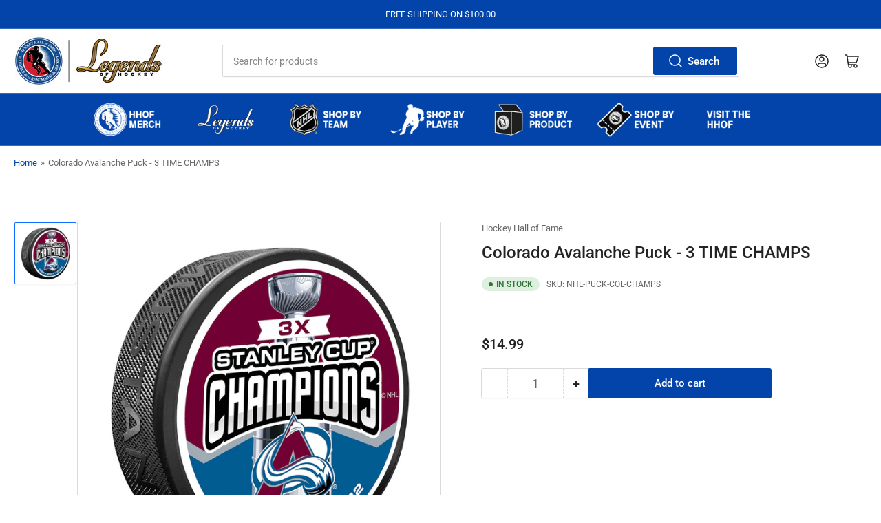

--- FILE ---
content_type: text/html; charset=utf-8
request_url: https://shop.hhof.com/products/colorado-avalanche-puck-3-time-champs
body_size: 34889
content:
<!doctype html>
<html class="no-js" lang="en">
<head>
	<meta charset="utf-8">

	<title>
		Colorado Avalanche Puck - 3 TIME CHAMPS
 &ndash; Hockey Hall of Fame</title>

	
		<meta name="description" content="Hoisting the Stanley Cup is one of hockey’s greatest honors. Years of hard work finally culminating in the ultimate team achievement. Celebrate all of those terrific seasons that ended with the Avalanche as the CHAMPIONS! This Colorado Avalanche Champs Puck features a stylish design of the Stanley Cup, team logo, the n">
	

	


<meta property="og:site_name" content="Hockey Hall of Fame">
<meta property="og:url" content="https://shop.hhof.com/products/colorado-avalanche-puck-3-time-champs">
<meta property="og:title" content="Colorado Avalanche Puck - 3 TIME CHAMPS">
<meta property="og:type" content="product">
<meta property="og:description" content="Hoisting the Stanley Cup is one of hockey’s greatest honors. Years of hard work finally culminating in the ultimate team achievement. Celebrate all of those terrific seasons that ended with the Avalanche as the CHAMPIONS! This Colorado Avalanche Champs Puck features a stylish design of the Stanley Cup, team logo, the n"><meta property="og:image" content="http://shop.hhof.com/cdn/shop/files/NHL-PUCK-COL-CHAMPS_a8cb294d-6c28-496f-8c68-fc4d62e64e28.jpg?v=1751986153">
	<meta property="og:image:secure_url" content="https://shop.hhof.com/cdn/shop/files/NHL-PUCK-COL-CHAMPS_a8cb294d-6c28-496f-8c68-fc4d62e64e28.jpg?v=1751986153">
	<meta property="og:image:width" content="1080">
	<meta property="og:image:height" content="1080"><meta property="og:price:amount" content="14.99">
	<meta property="og:price:currency" content="USD"><meta name="twitter:card" content="summary_large_image">
<meta name="twitter:title" content="Colorado Avalanche Puck - 3 TIME CHAMPS">
<meta name="twitter:description" content="Hoisting the Stanley Cup is one of hockey’s greatest honors. Years of hard work finally culminating in the ultimate team achievement. Celebrate all of those terrific seasons that ended with the Avalanche as the CHAMPIONS! This Colorado Avalanche Champs Puck features a stylish design of the Stanley Cup, team logo, the n">


	<meta name="viewport" content="width=device-width, initial-scale=1">
	<link rel="canonical" href="https://shop.hhof.com/products/colorado-avalanche-puck-3-time-champs">

	<link rel="preconnect" href="//cdn.shopify.com" crossorigin>

	
		<link rel="preconnect" href="//fonts.shopifycdn.com" crossorigin>
	

	
	
		<link rel="preload" as="font" href="//shop.hhof.com/cdn/fonts/roboto/roboto_n4.2019d890f07b1852f56ce63ba45b2db45d852cba.woff2" type="font/woff2" crossorigin>
	
	
		<link rel="preload" as="font" href="//shop.hhof.com/cdn/fonts/roboto/roboto_n5.250d51708d76acbac296b0e21ede8f81de4e37aa.woff2" type="font/woff2" crossorigin>
	
	

	




<style data-shopify>
	@font-face {
  font-family: Roboto;
  font-weight: 400;
  font-style: normal;
  font-display: swap;
  src: url("//shop.hhof.com/cdn/fonts/roboto/roboto_n4.2019d890f07b1852f56ce63ba45b2db45d852cba.woff2") format("woff2"),
       url("//shop.hhof.com/cdn/fonts/roboto/roboto_n4.238690e0007583582327135619c5f7971652fa9d.woff") format("woff");
}

	@font-face {
  font-family: Roboto;
  font-weight: 700;
  font-style: normal;
  font-display: swap;
  src: url("//shop.hhof.com/cdn/fonts/roboto/roboto_n7.f38007a10afbbde8976c4056bfe890710d51dec2.woff2") format("woff2"),
       url("//shop.hhof.com/cdn/fonts/roboto/roboto_n7.94bfdd3e80c7be00e128703d245c207769d763f9.woff") format("woff");
}

	@font-face {
  font-family: Roboto;
  font-weight: 400;
  font-style: italic;
  font-display: swap;
  src: url("//shop.hhof.com/cdn/fonts/roboto/roboto_i4.57ce898ccda22ee84f49e6b57ae302250655e2d4.woff2") format("woff2"),
       url("//shop.hhof.com/cdn/fonts/roboto/roboto_i4.b21f3bd061cbcb83b824ae8c7671a82587b264bf.woff") format("woff");
}

	@font-face {
  font-family: Roboto;
  font-weight: 700;
  font-style: italic;
  font-display: swap;
  src: url("//shop.hhof.com/cdn/fonts/roboto/roboto_i7.7ccaf9410746f2c53340607c42c43f90a9005937.woff2") format("woff2"),
       url("//shop.hhof.com/cdn/fonts/roboto/roboto_i7.49ec21cdd7148292bffea74c62c0df6e93551516.woff") format("woff");
}

	@font-face {
  font-family: Roboto;
  font-weight: 500;
  font-style: normal;
  font-display: swap;
  src: url("//shop.hhof.com/cdn/fonts/roboto/roboto_n5.250d51708d76acbac296b0e21ede8f81de4e37aa.woff2") format("woff2"),
       url("//shop.hhof.com/cdn/fonts/roboto/roboto_n5.535e8c56f4cbbdea416167af50ab0ff1360a3949.woff") format("woff");
}

	@font-face {
  font-family: Roboto;
  font-weight: 700;
  font-style: normal;
  font-display: swap;
  src: url("//shop.hhof.com/cdn/fonts/roboto/roboto_n7.f38007a10afbbde8976c4056bfe890710d51dec2.woff2") format("woff2"),
       url("//shop.hhof.com/cdn/fonts/roboto/roboto_n7.94bfdd3e80c7be00e128703d245c207769d763f9.woff") format("woff");
}

	@font-face {
  font-family: Roboto;
  font-weight: 500;
  font-style: italic;
  font-display: swap;
  src: url("//shop.hhof.com/cdn/fonts/roboto/roboto_i5.0ae24363bf5844e2ee3295d84078d36c9bd0faf4.woff2") format("woff2"),
       url("//shop.hhof.com/cdn/fonts/roboto/roboto_i5.a9cdb6a43048799fe739d389c60b64059e33cf12.woff") format("woff");
}

	@font-face {
  font-family: Roboto;
  font-weight: 700;
  font-style: italic;
  font-display: swap;
  src: url("//shop.hhof.com/cdn/fonts/roboto/roboto_i7.7ccaf9410746f2c53340607c42c43f90a9005937.woff2") format("woff2"),
       url("//shop.hhof.com/cdn/fonts/roboto/roboto_i7.49ec21cdd7148292bffea74c62c0df6e93551516.woff") format("woff");
}

@font-face {
  font-family: Roboto;
  font-weight: 500;
  font-style: normal;
  font-display: swap;
  src: url("//shop.hhof.com/cdn/fonts/roboto/roboto_n5.250d51708d76acbac296b0e21ede8f81de4e37aa.woff2") format("woff2"),
       url("//shop.hhof.com/cdn/fonts/roboto/roboto_n5.535e8c56f4cbbdea416167af50ab0ff1360a3949.woff") format("woff");
}

:root {
		--page-width: 146rem;
		--spacing-base-1: 2rem;

		--grid-desktop-horizontal-spacing: 20px;
		--grid-desktop-vertical-spacing: 20px;
		--grid-mobile-horizontal-spacing: 15px;
		--grid-mobile-vertical-spacing: 15px;

		--border-radius-base: 2px;
		--buttons-radius: 2px;
		--inputs-radius: 2px;
		--inputs-border-width: 1px;
		--inputs-border-opacity: .2;

		--color-base-white: #fff;
		--color-product-review-star: #ffc700;
		--color-base-text: 103, 103, 103;
		--color-base-text-alt: 35, 35, 35;
		--color-base-border: 218, 218, 218;
		--color-base-background-1: 255, 255, 255;
		--color-base-background-2: 248, 248, 248;
		--color-base-accent-1: 2, 68, 169;
		--color-base-accent-1-text: 255, 255, 255;
		--color-base-accent-2: 11, 108, 255;
		--color-base-accent-2-text: 255, 255, 255;
		--color-base-accent-3: 35, 35, 35;
		--color-base-accent-3-text: 255, 255, 255;

		
		--color-buttons-primary-background: 2, 68, 169;
		
		
		--color-buttons-primary-text: 255, 255, 255;
		
		
		--color-buttons-secondary-background: 11, 108, 255;
		
		
		--color-buttons-secondary-text: 255, 255, 255;
		

		--color-sale: rgba(202, 65, 65, 1.0);
		--color-sale-background: #f1cdcd;
		--color-error: rgba(146, 44, 44, 1.0);
		--color-error-background: #f7e5e5;
		--color-success: rgba(51, 114, 57, 1.0);
		--color-success-background: #ddf0df;
		--color-warning: rgba(189, 107, 27, 1.0);
		--color-warning-background: #f8e1cb;
		--color-preorder: rgba(40, 125, 255, 1.0);
		--color-preorder-background: #e5efff;
		--color-backorder: rgba(51, 114, 57, 1.0);
		--color-backorder-background: #ddf0df;
		--color-price: 35, 35, 35, 1.0;
		--color-price-discounted: 103, 103, 103, 1.0;

		--font-body-family: Roboto, sans-serif;
		--font-body-style: normal;
		--font-body-weight: 400;
		--font-bolder-weight: 500;

		--font-heading-family: Roboto, sans-serif;
		--font-heading-style: normal;
		--font-heading-weight: 500;

		--font-body-scale: 1.0;
		--font-heading-scale: 1.0;
		--font-heading-spacing: 0.0em;
		--font-heading-transform: none;
		--font-product-price-scale: 1.0;
		--font-product-price-grid-scale: 1.0;

		--font-buttons-family: Roboto,sans-serif;
		--font-buttons-transform: none;

		--font-badges-transform: uppercase;
	}
</style>


	<link href="//shop.hhof.com/cdn/shop/t/8/assets/base.css?v=29982650444992358041740422013" rel="stylesheet" type="text/css" media="all" />

	<script src="//shop.hhof.com/cdn/shop/t/8/assets/pubsub.js?v=120877427972860066241740422013" defer="defer"></script>
	<script src="//shop.hhof.com/cdn/shop/t/8/assets/scripts.js?v=151640858068871477841740422013" defer="defer"></script>

	

	<script>window.performance && window.performance.mark && window.performance.mark('shopify.content_for_header.start');</script><meta id="shopify-digital-wallet" name="shopify-digital-wallet" content="/27837661321/digital_wallets/dialog">
<meta name="shopify-checkout-api-token" content="92635c01a2e61bdd0ed03a7f56220eba">
<meta id="in-context-paypal-metadata" data-shop-id="27837661321" data-venmo-supported="true" data-environment="production" data-locale="en_US" data-paypal-v4="true" data-currency="USD">
<link rel="alternate" hreflang="x-default" href="https://shop.hhof.com/products/colorado-avalanche-puck-3-time-champs">
<link rel="alternate" hreflang="en" href="https://shop.hhof.com/products/colorado-avalanche-puck-3-time-champs">
<link rel="alternate" hreflang="en-CA" href="https://shop.hhof.com/en-ca/products/colorado-avalanche-puck-3-time-champs">
<link rel="alternate" type="application/json+oembed" href="https://shop.hhof.com/products/colorado-avalanche-puck-3-time-champs.oembed">
<script async="async" src="/checkouts/internal/preloads.js?locale=en-US"></script>
<link rel="preconnect" href="https://shop.app" crossorigin="anonymous">
<script async="async" src="https://shop.app/checkouts/internal/preloads.js?locale=en-US&shop_id=27837661321" crossorigin="anonymous"></script>
<script id="apple-pay-shop-capabilities" type="application/json">{"shopId":27837661321,"countryCode":"US","currencyCode":"USD","merchantCapabilities":["supports3DS"],"merchantId":"gid:\/\/shopify\/Shop\/27837661321","merchantName":"Hockey Hall of Fame","requiredBillingContactFields":["postalAddress","email","phone"],"requiredShippingContactFields":["postalAddress","email","phone"],"shippingType":"shipping","supportedNetworks":["visa","masterCard","amex","discover","elo","jcb"],"total":{"type":"pending","label":"Hockey Hall of Fame","amount":"1.00"},"shopifyPaymentsEnabled":true,"supportsSubscriptions":true}</script>
<script id="shopify-features" type="application/json">{"accessToken":"92635c01a2e61bdd0ed03a7f56220eba","betas":["rich-media-storefront-analytics"],"domain":"shop.hhof.com","predictiveSearch":true,"shopId":27837661321,"locale":"en"}</script>
<script>var Shopify = Shopify || {};
Shopify.shop = "hhofecomm.myshopify.com";
Shopify.locale = "en";
Shopify.currency = {"active":"USD","rate":"1.0"};
Shopify.country = "US";
Shopify.theme = {"name":"feb-24-2025-theme-export-shop-hhof-com-updated","id":148643086578,"schema_name":"Athens","schema_version":"3.1.0","theme_store_id":null,"role":"main"};
Shopify.theme.handle = "null";
Shopify.theme.style = {"id":null,"handle":null};
Shopify.cdnHost = "shop.hhof.com/cdn";
Shopify.routes = Shopify.routes || {};
Shopify.routes.root = "/";</script>
<script type="module">!function(o){(o.Shopify=o.Shopify||{}).modules=!0}(window);</script>
<script>!function(o){function n(){var o=[];function n(){o.push(Array.prototype.slice.apply(arguments))}return n.q=o,n}var t=o.Shopify=o.Shopify||{};t.loadFeatures=n(),t.autoloadFeatures=n()}(window);</script>
<script>
  window.ShopifyPay = window.ShopifyPay || {};
  window.ShopifyPay.apiHost = "shop.app\/pay";
  window.ShopifyPay.redirectState = null;
</script>
<script id="shop-js-analytics" type="application/json">{"pageType":"product"}</script>
<script defer="defer" async type="module" src="//shop.hhof.com/cdn/shopifycloud/shop-js/modules/v2/client.init-shop-cart-sync_BT-GjEfc.en.esm.js"></script>
<script defer="defer" async type="module" src="//shop.hhof.com/cdn/shopifycloud/shop-js/modules/v2/chunk.common_D58fp_Oc.esm.js"></script>
<script defer="defer" async type="module" src="//shop.hhof.com/cdn/shopifycloud/shop-js/modules/v2/chunk.modal_xMitdFEc.esm.js"></script>
<script type="module">
  await import("//shop.hhof.com/cdn/shopifycloud/shop-js/modules/v2/client.init-shop-cart-sync_BT-GjEfc.en.esm.js");
await import("//shop.hhof.com/cdn/shopifycloud/shop-js/modules/v2/chunk.common_D58fp_Oc.esm.js");
await import("//shop.hhof.com/cdn/shopifycloud/shop-js/modules/v2/chunk.modal_xMitdFEc.esm.js");

  window.Shopify.SignInWithShop?.initShopCartSync?.({"fedCMEnabled":true,"windoidEnabled":true});

</script>
<script defer="defer" async type="module" src="//shop.hhof.com/cdn/shopifycloud/shop-js/modules/v2/client.payment-terms_Ci9AEqFq.en.esm.js"></script>
<script defer="defer" async type="module" src="//shop.hhof.com/cdn/shopifycloud/shop-js/modules/v2/chunk.common_D58fp_Oc.esm.js"></script>
<script defer="defer" async type="module" src="//shop.hhof.com/cdn/shopifycloud/shop-js/modules/v2/chunk.modal_xMitdFEc.esm.js"></script>
<script type="module">
  await import("//shop.hhof.com/cdn/shopifycloud/shop-js/modules/v2/client.payment-terms_Ci9AEqFq.en.esm.js");
await import("//shop.hhof.com/cdn/shopifycloud/shop-js/modules/v2/chunk.common_D58fp_Oc.esm.js");
await import("//shop.hhof.com/cdn/shopifycloud/shop-js/modules/v2/chunk.modal_xMitdFEc.esm.js");

  
</script>
<script>
  window.Shopify = window.Shopify || {};
  if (!window.Shopify.featureAssets) window.Shopify.featureAssets = {};
  window.Shopify.featureAssets['shop-js'] = {"shop-cart-sync":["modules/v2/client.shop-cart-sync_DZOKe7Ll.en.esm.js","modules/v2/chunk.common_D58fp_Oc.esm.js","modules/v2/chunk.modal_xMitdFEc.esm.js"],"init-fed-cm":["modules/v2/client.init-fed-cm_B6oLuCjv.en.esm.js","modules/v2/chunk.common_D58fp_Oc.esm.js","modules/v2/chunk.modal_xMitdFEc.esm.js"],"shop-cash-offers":["modules/v2/client.shop-cash-offers_D2sdYoxE.en.esm.js","modules/v2/chunk.common_D58fp_Oc.esm.js","modules/v2/chunk.modal_xMitdFEc.esm.js"],"shop-login-button":["modules/v2/client.shop-login-button_QeVjl5Y3.en.esm.js","modules/v2/chunk.common_D58fp_Oc.esm.js","modules/v2/chunk.modal_xMitdFEc.esm.js"],"pay-button":["modules/v2/client.pay-button_DXTOsIq6.en.esm.js","modules/v2/chunk.common_D58fp_Oc.esm.js","modules/v2/chunk.modal_xMitdFEc.esm.js"],"shop-button":["modules/v2/client.shop-button_DQZHx9pm.en.esm.js","modules/v2/chunk.common_D58fp_Oc.esm.js","modules/v2/chunk.modal_xMitdFEc.esm.js"],"avatar":["modules/v2/client.avatar_BTnouDA3.en.esm.js"],"init-windoid":["modules/v2/client.init-windoid_CR1B-cfM.en.esm.js","modules/v2/chunk.common_D58fp_Oc.esm.js","modules/v2/chunk.modal_xMitdFEc.esm.js"],"init-shop-for-new-customer-accounts":["modules/v2/client.init-shop-for-new-customer-accounts_C_vY_xzh.en.esm.js","modules/v2/client.shop-login-button_QeVjl5Y3.en.esm.js","modules/v2/chunk.common_D58fp_Oc.esm.js","modules/v2/chunk.modal_xMitdFEc.esm.js"],"init-shop-email-lookup-coordinator":["modules/v2/client.init-shop-email-lookup-coordinator_BI7n9ZSv.en.esm.js","modules/v2/chunk.common_D58fp_Oc.esm.js","modules/v2/chunk.modal_xMitdFEc.esm.js"],"init-shop-cart-sync":["modules/v2/client.init-shop-cart-sync_BT-GjEfc.en.esm.js","modules/v2/chunk.common_D58fp_Oc.esm.js","modules/v2/chunk.modal_xMitdFEc.esm.js"],"shop-toast-manager":["modules/v2/client.shop-toast-manager_DiYdP3xc.en.esm.js","modules/v2/chunk.common_D58fp_Oc.esm.js","modules/v2/chunk.modal_xMitdFEc.esm.js"],"init-customer-accounts":["modules/v2/client.init-customer-accounts_D9ZNqS-Q.en.esm.js","modules/v2/client.shop-login-button_QeVjl5Y3.en.esm.js","modules/v2/chunk.common_D58fp_Oc.esm.js","modules/v2/chunk.modal_xMitdFEc.esm.js"],"init-customer-accounts-sign-up":["modules/v2/client.init-customer-accounts-sign-up_iGw4briv.en.esm.js","modules/v2/client.shop-login-button_QeVjl5Y3.en.esm.js","modules/v2/chunk.common_D58fp_Oc.esm.js","modules/v2/chunk.modal_xMitdFEc.esm.js"],"shop-follow-button":["modules/v2/client.shop-follow-button_CqMgW2wH.en.esm.js","modules/v2/chunk.common_D58fp_Oc.esm.js","modules/v2/chunk.modal_xMitdFEc.esm.js"],"checkout-modal":["modules/v2/client.checkout-modal_xHeaAweL.en.esm.js","modules/v2/chunk.common_D58fp_Oc.esm.js","modules/v2/chunk.modal_xMitdFEc.esm.js"],"shop-login":["modules/v2/client.shop-login_D91U-Q7h.en.esm.js","modules/v2/chunk.common_D58fp_Oc.esm.js","modules/v2/chunk.modal_xMitdFEc.esm.js"],"lead-capture":["modules/v2/client.lead-capture_BJmE1dJe.en.esm.js","modules/v2/chunk.common_D58fp_Oc.esm.js","modules/v2/chunk.modal_xMitdFEc.esm.js"],"payment-terms":["modules/v2/client.payment-terms_Ci9AEqFq.en.esm.js","modules/v2/chunk.common_D58fp_Oc.esm.js","modules/v2/chunk.modal_xMitdFEc.esm.js"]};
</script>
<script id="__st">var __st={"a":27837661321,"offset":-18000,"reqid":"c2bafb18-d7a1-466a-9d00-61b81f7169da-1769038103","pageurl":"shop.hhof.com\/products\/colorado-avalanche-puck-3-time-champs","u":"a1320b7e5024","p":"product","rtyp":"product","rid":7856918954226};</script>
<script>window.ShopifyPaypalV4VisibilityTracking = true;</script>
<script id="captcha-bootstrap">!function(){'use strict';const t='contact',e='account',n='new_comment',o=[[t,t],['blogs',n],['comments',n],[t,'customer']],c=[[e,'customer_login'],[e,'guest_login'],[e,'recover_customer_password'],[e,'create_customer']],r=t=>t.map((([t,e])=>`form[action*='/${t}']:not([data-nocaptcha='true']) input[name='form_type'][value='${e}']`)).join(','),a=t=>()=>t?[...document.querySelectorAll(t)].map((t=>t.form)):[];function s(){const t=[...o],e=r(t);return a(e)}const i='password',u='form_key',d=['recaptcha-v3-token','g-recaptcha-response','h-captcha-response',i],f=()=>{try{return window.sessionStorage}catch{return}},m='__shopify_v',_=t=>t.elements[u];function p(t,e,n=!1){try{const o=window.sessionStorage,c=JSON.parse(o.getItem(e)),{data:r}=function(t){const{data:e,action:n}=t;return t[m]||n?{data:e,action:n}:{data:t,action:n}}(c);for(const[e,n]of Object.entries(r))t.elements[e]&&(t.elements[e].value=n);n&&o.removeItem(e)}catch(o){console.error('form repopulation failed',{error:o})}}const l='form_type',E='cptcha';function T(t){t.dataset[E]=!0}const w=window,h=w.document,L='Shopify',v='ce_forms',y='captcha';let A=!1;((t,e)=>{const n=(g='f06e6c50-85a8-45c8-87d0-21a2b65856fe',I='https://cdn.shopify.com/shopifycloud/storefront-forms-hcaptcha/ce_storefront_forms_captcha_hcaptcha.v1.5.2.iife.js',D={infoText:'Protected by hCaptcha',privacyText:'Privacy',termsText:'Terms'},(t,e,n)=>{const o=w[L][v],c=o.bindForm;if(c)return c(t,g,e,D).then(n);var r;o.q.push([[t,g,e,D],n]),r=I,A||(h.body.append(Object.assign(h.createElement('script'),{id:'captcha-provider',async:!0,src:r})),A=!0)});var g,I,D;w[L]=w[L]||{},w[L][v]=w[L][v]||{},w[L][v].q=[],w[L][y]=w[L][y]||{},w[L][y].protect=function(t,e){n(t,void 0,e),T(t)},Object.freeze(w[L][y]),function(t,e,n,w,h,L){const[v,y,A,g]=function(t,e,n){const i=e?o:[],u=t?c:[],d=[...i,...u],f=r(d),m=r(i),_=r(d.filter((([t,e])=>n.includes(e))));return[a(f),a(m),a(_),s()]}(w,h,L),I=t=>{const e=t.target;return e instanceof HTMLFormElement?e:e&&e.form},D=t=>v().includes(t);t.addEventListener('submit',(t=>{const e=I(t);if(!e)return;const n=D(e)&&!e.dataset.hcaptchaBound&&!e.dataset.recaptchaBound,o=_(e),c=g().includes(e)&&(!o||!o.value);(n||c)&&t.preventDefault(),c&&!n&&(function(t){try{if(!f())return;!function(t){const e=f();if(!e)return;const n=_(t);if(!n)return;const o=n.value;o&&e.removeItem(o)}(t);const e=Array.from(Array(32),(()=>Math.random().toString(36)[2])).join('');!function(t,e){_(t)||t.append(Object.assign(document.createElement('input'),{type:'hidden',name:u})),t.elements[u].value=e}(t,e),function(t,e){const n=f();if(!n)return;const o=[...t.querySelectorAll(`input[type='${i}']`)].map((({name:t})=>t)),c=[...d,...o],r={};for(const[a,s]of new FormData(t).entries())c.includes(a)||(r[a]=s);n.setItem(e,JSON.stringify({[m]:1,action:t.action,data:r}))}(t,e)}catch(e){console.error('failed to persist form',e)}}(e),e.submit())}));const S=(t,e)=>{t&&!t.dataset[E]&&(n(t,e.some((e=>e===t))),T(t))};for(const o of['focusin','change'])t.addEventListener(o,(t=>{const e=I(t);D(e)&&S(e,y())}));const B=e.get('form_key'),M=e.get(l),P=B&&M;t.addEventListener('DOMContentLoaded',(()=>{const t=y();if(P)for(const e of t)e.elements[l].value===M&&p(e,B);[...new Set([...A(),...v().filter((t=>'true'===t.dataset.shopifyCaptcha))])].forEach((e=>S(e,t)))}))}(h,new URLSearchParams(w.location.search),n,t,e,['guest_login'])})(!0,!0)}();</script>
<script integrity="sha256-4kQ18oKyAcykRKYeNunJcIwy7WH5gtpwJnB7kiuLZ1E=" data-source-attribution="shopify.loadfeatures" defer="defer" src="//shop.hhof.com/cdn/shopifycloud/storefront/assets/storefront/load_feature-a0a9edcb.js" crossorigin="anonymous"></script>
<script crossorigin="anonymous" defer="defer" src="//shop.hhof.com/cdn/shopifycloud/storefront/assets/shopify_pay/storefront-65b4c6d7.js?v=20250812"></script>
<script data-source-attribution="shopify.dynamic_checkout.dynamic.init">var Shopify=Shopify||{};Shopify.PaymentButton=Shopify.PaymentButton||{isStorefrontPortableWallets:!0,init:function(){window.Shopify.PaymentButton.init=function(){};var t=document.createElement("script");t.src="https://shop.hhof.com/cdn/shopifycloud/portable-wallets/latest/portable-wallets.en.js",t.type="module",document.head.appendChild(t)}};
</script>
<script data-source-attribution="shopify.dynamic_checkout.buyer_consent">
  function portableWalletsHideBuyerConsent(e){var t=document.getElementById("shopify-buyer-consent"),n=document.getElementById("shopify-subscription-policy-button");t&&n&&(t.classList.add("hidden"),t.setAttribute("aria-hidden","true"),n.removeEventListener("click",e))}function portableWalletsShowBuyerConsent(e){var t=document.getElementById("shopify-buyer-consent"),n=document.getElementById("shopify-subscription-policy-button");t&&n&&(t.classList.remove("hidden"),t.removeAttribute("aria-hidden"),n.addEventListener("click",e))}window.Shopify?.PaymentButton&&(window.Shopify.PaymentButton.hideBuyerConsent=portableWalletsHideBuyerConsent,window.Shopify.PaymentButton.showBuyerConsent=portableWalletsShowBuyerConsent);
</script>
<script data-source-attribution="shopify.dynamic_checkout.cart.bootstrap">document.addEventListener("DOMContentLoaded",(function(){function t(){return document.querySelector("shopify-accelerated-checkout-cart, shopify-accelerated-checkout")}if(t())Shopify.PaymentButton.init();else{new MutationObserver((function(e,n){t()&&(Shopify.PaymentButton.init(),n.disconnect())})).observe(document.body,{childList:!0,subtree:!0})}}));
</script>
<link id="shopify-accelerated-checkout-styles" rel="stylesheet" media="screen" href="https://shop.hhof.com/cdn/shopifycloud/portable-wallets/latest/accelerated-checkout-backwards-compat.css" crossorigin="anonymous">
<style id="shopify-accelerated-checkout-cart">
        #shopify-buyer-consent {
  margin-top: 1em;
  display: inline-block;
  width: 100%;
}

#shopify-buyer-consent.hidden {
  display: none;
}

#shopify-subscription-policy-button {
  background: none;
  border: none;
  padding: 0;
  text-decoration: underline;
  font-size: inherit;
  cursor: pointer;
}

#shopify-subscription-policy-button::before {
  box-shadow: none;
}

      </style>

<script>window.performance && window.performance.mark && window.performance.mark('shopify.content_for_header.end');</script>

	<script>
		document.documentElement.className = document.documentElement.className.replace('no-js', 'js');
		if (Shopify.designMode) {
			document.documentElement.classList.add('shopify-design-mode');
		}
	</script><!-- BEGIN app block: shopify://apps/zepto-product-personalizer/blocks/product_personalizer_main/7411210d-7b32-4c09-9455-e129e3be4729 --><!-- BEGIN app snippet: product-personalizer -->



  
 
 

<!-- END app snippet -->
<!-- BEGIN app snippet: zepto_common --><script>
var pplr_cart = {"note":null,"attributes":{},"original_total_price":0,"total_price":0,"total_discount":0,"total_weight":0.0,"item_count":0,"items":[],"requires_shipping":false,"currency":"USD","items_subtotal_price":0,"cart_level_discount_applications":[],"checkout_charge_amount":0};
var pplr_shop_currency = "USD";
var pplr_enabled_currencies_size = 2;
var pplr_money_formate = "${{amount}}";
var pplr_manual_theme_selector=["CartCount span","tr:has([name*=updates])","tr img:first",".line-item__title",".cart__item--price .cart__price",".grid__item.one-half.text-right",".pplr_item_remove",".ajaxcart__qty",".header__cart-price-bubble span[data-cart-price-bubble]","form[action*=cart] [name=checkout]","Click To View Image","Discount Code \u003cstrong\u003e{{ code }}\u003c\/strong\u003e is invalid","Discount Code","Apply","#pplr_D_class","Subtotal","Shipping","\u003cstrong\u003eEST. Total\u003c\/strong\u003e"];
</script>
<script defer src="//cdn-zeptoapps.com/product-personalizer/pplr_common.js?v=21" ></script><!-- END app snippet -->

<!-- END app block --><link href="https://monorail-edge.shopifysvc.com" rel="dns-prefetch">
<script>(function(){if ("sendBeacon" in navigator && "performance" in window) {try {var session_token_from_headers = performance.getEntriesByType('navigation')[0].serverTiming.find(x => x.name == '_s').description;} catch {var session_token_from_headers = undefined;}var session_cookie_matches = document.cookie.match(/_shopify_s=([^;]*)/);var session_token_from_cookie = session_cookie_matches && session_cookie_matches.length === 2 ? session_cookie_matches[1] : "";var session_token = session_token_from_headers || session_token_from_cookie || "";function handle_abandonment_event(e) {var entries = performance.getEntries().filter(function(entry) {return /monorail-edge.shopifysvc.com/.test(entry.name);});if (!window.abandonment_tracked && entries.length === 0) {window.abandonment_tracked = true;var currentMs = Date.now();var navigation_start = performance.timing.navigationStart;var payload = {shop_id: 27837661321,url: window.location.href,navigation_start,duration: currentMs - navigation_start,session_token,page_type: "product"};window.navigator.sendBeacon("https://monorail-edge.shopifysvc.com/v1/produce", JSON.stringify({schema_id: "online_store_buyer_site_abandonment/1.1",payload: payload,metadata: {event_created_at_ms: currentMs,event_sent_at_ms: currentMs}}));}}window.addEventListener('pagehide', handle_abandonment_event);}}());</script>
<script id="web-pixels-manager-setup">(function e(e,d,r,n,o){if(void 0===o&&(o={}),!Boolean(null===(a=null===(i=window.Shopify)||void 0===i?void 0:i.analytics)||void 0===a?void 0:a.replayQueue)){var i,a;window.Shopify=window.Shopify||{};var t=window.Shopify;t.analytics=t.analytics||{};var s=t.analytics;s.replayQueue=[],s.publish=function(e,d,r){return s.replayQueue.push([e,d,r]),!0};try{self.performance.mark("wpm:start")}catch(e){}var l=function(){var e={modern:/Edge?\/(1{2}[4-9]|1[2-9]\d|[2-9]\d{2}|\d{4,})\.\d+(\.\d+|)|Firefox\/(1{2}[4-9]|1[2-9]\d|[2-9]\d{2}|\d{4,})\.\d+(\.\d+|)|Chrom(ium|e)\/(9{2}|\d{3,})\.\d+(\.\d+|)|(Maci|X1{2}).+ Version\/(15\.\d+|(1[6-9]|[2-9]\d|\d{3,})\.\d+)([,.]\d+|)( \(\w+\)|)( Mobile\/\w+|) Safari\/|Chrome.+OPR\/(9{2}|\d{3,})\.\d+\.\d+|(CPU[ +]OS|iPhone[ +]OS|CPU[ +]iPhone|CPU IPhone OS|CPU iPad OS)[ +]+(15[._]\d+|(1[6-9]|[2-9]\d|\d{3,})[._]\d+)([._]\d+|)|Android:?[ /-](13[3-9]|1[4-9]\d|[2-9]\d{2}|\d{4,})(\.\d+|)(\.\d+|)|Android.+Firefox\/(13[5-9]|1[4-9]\d|[2-9]\d{2}|\d{4,})\.\d+(\.\d+|)|Android.+Chrom(ium|e)\/(13[3-9]|1[4-9]\d|[2-9]\d{2}|\d{4,})\.\d+(\.\d+|)|SamsungBrowser\/([2-9]\d|\d{3,})\.\d+/,legacy:/Edge?\/(1[6-9]|[2-9]\d|\d{3,})\.\d+(\.\d+|)|Firefox\/(5[4-9]|[6-9]\d|\d{3,})\.\d+(\.\d+|)|Chrom(ium|e)\/(5[1-9]|[6-9]\d|\d{3,})\.\d+(\.\d+|)([\d.]+$|.*Safari\/(?![\d.]+ Edge\/[\d.]+$))|(Maci|X1{2}).+ Version\/(10\.\d+|(1[1-9]|[2-9]\d|\d{3,})\.\d+)([,.]\d+|)( \(\w+\)|)( Mobile\/\w+|) Safari\/|Chrome.+OPR\/(3[89]|[4-9]\d|\d{3,})\.\d+\.\d+|(CPU[ +]OS|iPhone[ +]OS|CPU[ +]iPhone|CPU IPhone OS|CPU iPad OS)[ +]+(10[._]\d+|(1[1-9]|[2-9]\d|\d{3,})[._]\d+)([._]\d+|)|Android:?[ /-](13[3-9]|1[4-9]\d|[2-9]\d{2}|\d{4,})(\.\d+|)(\.\d+|)|Mobile Safari.+OPR\/([89]\d|\d{3,})\.\d+\.\d+|Android.+Firefox\/(13[5-9]|1[4-9]\d|[2-9]\d{2}|\d{4,})\.\d+(\.\d+|)|Android.+Chrom(ium|e)\/(13[3-9]|1[4-9]\d|[2-9]\d{2}|\d{4,})\.\d+(\.\d+|)|Android.+(UC? ?Browser|UCWEB|U3)[ /]?(15\.([5-9]|\d{2,})|(1[6-9]|[2-9]\d|\d{3,})\.\d+)\.\d+|SamsungBrowser\/(5\.\d+|([6-9]|\d{2,})\.\d+)|Android.+MQ{2}Browser\/(14(\.(9|\d{2,})|)|(1[5-9]|[2-9]\d|\d{3,})(\.\d+|))(\.\d+|)|K[Aa][Ii]OS\/(3\.\d+|([4-9]|\d{2,})\.\d+)(\.\d+|)/},d=e.modern,r=e.legacy,n=navigator.userAgent;return n.match(d)?"modern":n.match(r)?"legacy":"unknown"}(),u="modern"===l?"modern":"legacy",c=(null!=n?n:{modern:"",legacy:""})[u],f=function(e){return[e.baseUrl,"/wpm","/b",e.hashVersion,"modern"===e.buildTarget?"m":"l",".js"].join("")}({baseUrl:d,hashVersion:r,buildTarget:u}),m=function(e){var d=e.version,r=e.bundleTarget,n=e.surface,o=e.pageUrl,i=e.monorailEndpoint;return{emit:function(e){var a=e.status,t=e.errorMsg,s=(new Date).getTime(),l=JSON.stringify({metadata:{event_sent_at_ms:s},events:[{schema_id:"web_pixels_manager_load/3.1",payload:{version:d,bundle_target:r,page_url:o,status:a,surface:n,error_msg:t},metadata:{event_created_at_ms:s}}]});if(!i)return console&&console.warn&&console.warn("[Web Pixels Manager] No Monorail endpoint provided, skipping logging."),!1;try{return self.navigator.sendBeacon.bind(self.navigator)(i,l)}catch(e){}var u=new XMLHttpRequest;try{return u.open("POST",i,!0),u.setRequestHeader("Content-Type","text/plain"),u.send(l),!0}catch(e){return console&&console.warn&&console.warn("[Web Pixels Manager] Got an unhandled error while logging to Monorail."),!1}}}}({version:r,bundleTarget:l,surface:e.surface,pageUrl:self.location.href,monorailEndpoint:e.monorailEndpoint});try{o.browserTarget=l,function(e){var d=e.src,r=e.async,n=void 0===r||r,o=e.onload,i=e.onerror,a=e.sri,t=e.scriptDataAttributes,s=void 0===t?{}:t,l=document.createElement("script"),u=document.querySelector("head"),c=document.querySelector("body");if(l.async=n,l.src=d,a&&(l.integrity=a,l.crossOrigin="anonymous"),s)for(var f in s)if(Object.prototype.hasOwnProperty.call(s,f))try{l.dataset[f]=s[f]}catch(e){}if(o&&l.addEventListener("load",o),i&&l.addEventListener("error",i),u)u.appendChild(l);else{if(!c)throw new Error("Did not find a head or body element to append the script");c.appendChild(l)}}({src:f,async:!0,onload:function(){if(!function(){var e,d;return Boolean(null===(d=null===(e=window.Shopify)||void 0===e?void 0:e.analytics)||void 0===d?void 0:d.initialized)}()){var d=window.webPixelsManager.init(e)||void 0;if(d){var r=window.Shopify.analytics;r.replayQueue.forEach((function(e){var r=e[0],n=e[1],o=e[2];d.publishCustomEvent(r,n,o)})),r.replayQueue=[],r.publish=d.publishCustomEvent,r.visitor=d.visitor,r.initialized=!0}}},onerror:function(){return m.emit({status:"failed",errorMsg:"".concat(f," has failed to load")})},sri:function(e){var d=/^sha384-[A-Za-z0-9+/=]+$/;return"string"==typeof e&&d.test(e)}(c)?c:"",scriptDataAttributes:o}),m.emit({status:"loading"})}catch(e){m.emit({status:"failed",errorMsg:(null==e?void 0:e.message)||"Unknown error"})}}})({shopId: 27837661321,storefrontBaseUrl: "https://shop.hhof.com",extensionsBaseUrl: "https://extensions.shopifycdn.com/cdn/shopifycloud/web-pixels-manager",monorailEndpoint: "https://monorail-edge.shopifysvc.com/unstable/produce_batch",surface: "storefront-renderer",enabledBetaFlags: ["2dca8a86"],webPixelsConfigList: [{"id":"1204388082","configuration":"{\"storeIdentity\":\"hhofecomm.myshopify.com\",\"baseURL\":\"https:\\\/\\\/api.printful.com\\\/shopify-pixels\"}","eventPayloadVersion":"v1","runtimeContext":"STRICT","scriptVersion":"74f275712857ab41bea9d998dcb2f9da","type":"APP","apiClientId":156624,"privacyPurposes":["ANALYTICS","MARKETING","SALE_OF_DATA"],"dataSharingAdjustments":{"protectedCustomerApprovalScopes":["read_customer_address","read_customer_email","read_customer_name","read_customer_personal_data","read_customer_phone"]}},{"id":"shopify-app-pixel","configuration":"{}","eventPayloadVersion":"v1","runtimeContext":"STRICT","scriptVersion":"0450","apiClientId":"shopify-pixel","type":"APP","privacyPurposes":["ANALYTICS","MARKETING"]},{"id":"shopify-custom-pixel","eventPayloadVersion":"v1","runtimeContext":"LAX","scriptVersion":"0450","apiClientId":"shopify-pixel","type":"CUSTOM","privacyPurposes":["ANALYTICS","MARKETING"]}],isMerchantRequest: false,initData: {"shop":{"name":"Hockey Hall of Fame","paymentSettings":{"currencyCode":"USD"},"myshopifyDomain":"hhofecomm.myshopify.com","countryCode":"US","storefrontUrl":"https:\/\/shop.hhof.com"},"customer":null,"cart":null,"checkout":null,"productVariants":[{"price":{"amount":14.99,"currencyCode":"USD"},"product":{"title":"Colorado Avalanche Puck -  3 TIME CHAMPS","vendor":"Hockey Hall of Fame","id":"7856918954226","untranslatedTitle":"Colorado Avalanche Puck -  3 TIME CHAMPS","url":"\/products\/colorado-avalanche-puck-3-time-champs","type":"Pucks"},"id":"44229240455410","image":{"src":"\/\/shop.hhof.com\/cdn\/shop\/files\/NHL-PUCK-COL-CHAMPS_a8cb294d-6c28-496f-8c68-fc4d62e64e28.jpg?v=1751986153"},"sku":"NHL-PUCK-COL-CHAMPS","title":"Default Title","untranslatedTitle":"Default Title"}],"purchasingCompany":null},},"https://shop.hhof.com/cdn","fcfee988w5aeb613cpc8e4bc33m6693e112",{"modern":"","legacy":""},{"shopId":"27837661321","storefrontBaseUrl":"https:\/\/shop.hhof.com","extensionBaseUrl":"https:\/\/extensions.shopifycdn.com\/cdn\/shopifycloud\/web-pixels-manager","surface":"storefront-renderer","enabledBetaFlags":"[\"2dca8a86\"]","isMerchantRequest":"false","hashVersion":"fcfee988w5aeb613cpc8e4bc33m6693e112","publish":"custom","events":"[[\"page_viewed\",{}],[\"product_viewed\",{\"productVariant\":{\"price\":{\"amount\":14.99,\"currencyCode\":\"USD\"},\"product\":{\"title\":\"Colorado Avalanche Puck -  3 TIME CHAMPS\",\"vendor\":\"Hockey Hall of Fame\",\"id\":\"7856918954226\",\"untranslatedTitle\":\"Colorado Avalanche Puck -  3 TIME CHAMPS\",\"url\":\"\/products\/colorado-avalanche-puck-3-time-champs\",\"type\":\"Pucks\"},\"id\":\"44229240455410\",\"image\":{\"src\":\"\/\/shop.hhof.com\/cdn\/shop\/files\/NHL-PUCK-COL-CHAMPS_a8cb294d-6c28-496f-8c68-fc4d62e64e28.jpg?v=1751986153\"},\"sku\":\"NHL-PUCK-COL-CHAMPS\",\"title\":\"Default Title\",\"untranslatedTitle\":\"Default Title\"}}]]"});</script><script>
  window.ShopifyAnalytics = window.ShopifyAnalytics || {};
  window.ShopifyAnalytics.meta = window.ShopifyAnalytics.meta || {};
  window.ShopifyAnalytics.meta.currency = 'USD';
  var meta = {"product":{"id":7856918954226,"gid":"gid:\/\/shopify\/Product\/7856918954226","vendor":"Hockey Hall of Fame","type":"Pucks","handle":"colorado-avalanche-puck-3-time-champs","variants":[{"id":44229240455410,"price":1499,"name":"Colorado Avalanche Puck -  3 TIME CHAMPS","public_title":null,"sku":"NHL-PUCK-COL-CHAMPS"}],"remote":false},"page":{"pageType":"product","resourceType":"product","resourceId":7856918954226,"requestId":"c2bafb18-d7a1-466a-9d00-61b81f7169da-1769038103"}};
  for (var attr in meta) {
    window.ShopifyAnalytics.meta[attr] = meta[attr];
  }
</script>
<script class="analytics">
  (function () {
    var customDocumentWrite = function(content) {
      var jquery = null;

      if (window.jQuery) {
        jquery = window.jQuery;
      } else if (window.Checkout && window.Checkout.$) {
        jquery = window.Checkout.$;
      }

      if (jquery) {
        jquery('body').append(content);
      }
    };

    var hasLoggedConversion = function(token) {
      if (token) {
        return document.cookie.indexOf('loggedConversion=' + token) !== -1;
      }
      return false;
    }

    var setCookieIfConversion = function(token) {
      if (token) {
        var twoMonthsFromNow = new Date(Date.now());
        twoMonthsFromNow.setMonth(twoMonthsFromNow.getMonth() + 2);

        document.cookie = 'loggedConversion=' + token + '; expires=' + twoMonthsFromNow;
      }
    }

    var trekkie = window.ShopifyAnalytics.lib = window.trekkie = window.trekkie || [];
    if (trekkie.integrations) {
      return;
    }
    trekkie.methods = [
      'identify',
      'page',
      'ready',
      'track',
      'trackForm',
      'trackLink'
    ];
    trekkie.factory = function(method) {
      return function() {
        var args = Array.prototype.slice.call(arguments);
        args.unshift(method);
        trekkie.push(args);
        return trekkie;
      };
    };
    for (var i = 0; i < trekkie.methods.length; i++) {
      var key = trekkie.methods[i];
      trekkie[key] = trekkie.factory(key);
    }
    trekkie.load = function(config) {
      trekkie.config = config || {};
      trekkie.config.initialDocumentCookie = document.cookie;
      var first = document.getElementsByTagName('script')[0];
      var script = document.createElement('script');
      script.type = 'text/javascript';
      script.onerror = function(e) {
        var scriptFallback = document.createElement('script');
        scriptFallback.type = 'text/javascript';
        scriptFallback.onerror = function(error) {
                var Monorail = {
      produce: function produce(monorailDomain, schemaId, payload) {
        var currentMs = new Date().getTime();
        var event = {
          schema_id: schemaId,
          payload: payload,
          metadata: {
            event_created_at_ms: currentMs,
            event_sent_at_ms: currentMs
          }
        };
        return Monorail.sendRequest("https://" + monorailDomain + "/v1/produce", JSON.stringify(event));
      },
      sendRequest: function sendRequest(endpointUrl, payload) {
        // Try the sendBeacon API
        if (window && window.navigator && typeof window.navigator.sendBeacon === 'function' && typeof window.Blob === 'function' && !Monorail.isIos12()) {
          var blobData = new window.Blob([payload], {
            type: 'text/plain'
          });

          if (window.navigator.sendBeacon(endpointUrl, blobData)) {
            return true;
          } // sendBeacon was not successful

        } // XHR beacon

        var xhr = new XMLHttpRequest();

        try {
          xhr.open('POST', endpointUrl);
          xhr.setRequestHeader('Content-Type', 'text/plain');
          xhr.send(payload);
        } catch (e) {
          console.log(e);
        }

        return false;
      },
      isIos12: function isIos12() {
        return window.navigator.userAgent.lastIndexOf('iPhone; CPU iPhone OS 12_') !== -1 || window.navigator.userAgent.lastIndexOf('iPad; CPU OS 12_') !== -1;
      }
    };
    Monorail.produce('monorail-edge.shopifysvc.com',
      'trekkie_storefront_load_errors/1.1',
      {shop_id: 27837661321,
      theme_id: 148643086578,
      app_name: "storefront",
      context_url: window.location.href,
      source_url: "//shop.hhof.com/cdn/s/trekkie.storefront.9615f8e10e499e09ff0451d383e936edfcfbbf47.min.js"});

        };
        scriptFallback.async = true;
        scriptFallback.src = '//shop.hhof.com/cdn/s/trekkie.storefront.9615f8e10e499e09ff0451d383e936edfcfbbf47.min.js';
        first.parentNode.insertBefore(scriptFallback, first);
      };
      script.async = true;
      script.src = '//shop.hhof.com/cdn/s/trekkie.storefront.9615f8e10e499e09ff0451d383e936edfcfbbf47.min.js';
      first.parentNode.insertBefore(script, first);
    };
    trekkie.load(
      {"Trekkie":{"appName":"storefront","development":false,"defaultAttributes":{"shopId":27837661321,"isMerchantRequest":null,"themeId":148643086578,"themeCityHash":"15538939393592247991","contentLanguage":"en","currency":"USD","eventMetadataId":"7711d7e3-73c9-4287-b80b-20524937968c"},"isServerSideCookieWritingEnabled":true,"monorailRegion":"shop_domain","enabledBetaFlags":["65f19447"]},"Session Attribution":{},"S2S":{"facebookCapiEnabled":false,"source":"trekkie-storefront-renderer","apiClientId":580111}}
    );

    var loaded = false;
    trekkie.ready(function() {
      if (loaded) return;
      loaded = true;

      window.ShopifyAnalytics.lib = window.trekkie;

      var originalDocumentWrite = document.write;
      document.write = customDocumentWrite;
      try { window.ShopifyAnalytics.merchantGoogleAnalytics.call(this); } catch(error) {};
      document.write = originalDocumentWrite;

      window.ShopifyAnalytics.lib.page(null,{"pageType":"product","resourceType":"product","resourceId":7856918954226,"requestId":"c2bafb18-d7a1-466a-9d00-61b81f7169da-1769038103","shopifyEmitted":true});

      var match = window.location.pathname.match(/checkouts\/(.+)\/(thank_you|post_purchase)/)
      var token = match? match[1]: undefined;
      if (!hasLoggedConversion(token)) {
        setCookieIfConversion(token);
        window.ShopifyAnalytics.lib.track("Viewed Product",{"currency":"USD","variantId":44229240455410,"productId":7856918954226,"productGid":"gid:\/\/shopify\/Product\/7856918954226","name":"Colorado Avalanche Puck -  3 TIME CHAMPS","price":"14.99","sku":"NHL-PUCK-COL-CHAMPS","brand":"Hockey Hall of Fame","variant":null,"category":"Pucks","nonInteraction":true,"remote":false},undefined,undefined,{"shopifyEmitted":true});
      window.ShopifyAnalytics.lib.track("monorail:\/\/trekkie_storefront_viewed_product\/1.1",{"currency":"USD","variantId":44229240455410,"productId":7856918954226,"productGid":"gid:\/\/shopify\/Product\/7856918954226","name":"Colorado Avalanche Puck -  3 TIME CHAMPS","price":"14.99","sku":"NHL-PUCK-COL-CHAMPS","brand":"Hockey Hall of Fame","variant":null,"category":"Pucks","nonInteraction":true,"remote":false,"referer":"https:\/\/shop.hhof.com\/products\/colorado-avalanche-puck-3-time-champs"});
      }
    });


        var eventsListenerScript = document.createElement('script');
        eventsListenerScript.async = true;
        eventsListenerScript.src = "//shop.hhof.com/cdn/shopifycloud/storefront/assets/shop_events_listener-3da45d37.js";
        document.getElementsByTagName('head')[0].appendChild(eventsListenerScript);

})();</script>
<script
  defer
  src="https://shop.hhof.com/cdn/shopifycloud/perf-kit/shopify-perf-kit-3.0.4.min.js"
  data-application="storefront-renderer"
  data-shop-id="27837661321"
  data-render-region="gcp-us-central1"
  data-page-type="product"
  data-theme-instance-id="148643086578"
  data-theme-name="Athens"
  data-theme-version="3.1.0"
  data-monorail-region="shop_domain"
  data-resource-timing-sampling-rate="10"
  data-shs="true"
  data-shs-beacon="true"
  data-shs-export-with-fetch="true"
  data-shs-logs-sample-rate="1"
  data-shs-beacon-endpoint="https://shop.hhof.com/api/collect"
></script>
</head>

<body class="template-product setting-buttons-solid setting-buttons-size-md settings-remove-ribbons-true ">

<a class="skip-link visually-hidden visually-hidden-focusable" href="#MainContent">Skip to the content</a>

<!-- BEGIN sections: header-group -->
<div id="shopify-section-sections--19079779090674__announcement-bar" class="shopify-section shopify-section-group-header-group"><style>
	@media (min-width: 990px) {
		.announcement-bar {
			padding-top: 1.3rem;
			padding-bottom: 1.3rem;
		}
	}
</style><div class="announcement-bar-wrapper color-accent-1 ">
		<div class="container">
			<div class="announcement-bar announcement-bar-single-col">
				<div class="announcement-bar-left">FREE SHIPPING ON $100.00
</div>

				<div class="announcement-bar-right">
				</div>
			</div>
		</div>
	</div>
</div><div id="shopify-section-sections--19079779090674__header" class="shopify-section shopify-section-group-header-group section-header">
<link rel="stylesheet" href="//shop.hhof.com/cdn/shop/t/8/assets/component-predictive-search.css?v=73143694691619656451740422013" media="print" onload="this.media='all'">
	<link rel="stylesheet" href="//shop.hhof.com/cdn/shop/t/8/assets/component-price.css?v=40405733356809503081740422013" media="print" onload="this.media='all'">
	<script src="//shop.hhof.com/cdn/shop/t/8/assets/product-form.js?v=156268255961831618451740422013" defer="defer"></script><script src="//shop.hhof.com/cdn/shop/t/8/assets/details-disclosure.js?v=116361580658314002461740422013" defer="defer"></script>
<script>
	window.shopUrl = 'https://shop.hhof.com';
	window.requestShopUrl = 'https://shop.hhof.com';

	window.routes = {
		cart_url: '/cart',
		cart_add_url: '/cart/add',
		cart_change_url: '/cart/change',
		cart_update_url: '/cart/update',
		predictive_search_url: '/search/suggest',
		all_products_url: '/collections/all',
		search_url: '/search'
	};

	window.accessibilityStrings = {
		shareSuccess: `Link copied to clipboard`
	};

	window.cartStrings = {
		error: `There was an error while updating your cart. Please try again.`,
		quantityError: `You can only add [quantity] of this item to your cart.`
	};

	window.variantStrings = {
		outOfStock: `Out of stock`,inStock: `In stock`,alwaysInStock: `In stock`,
		numberLeft: `Only [quantity] left`,
		numberAvailable: `[quantity] items available`,
		addToCart: `Add to cart`,
		unavailable: `Unavailable`
	};

	window.themeSettings = {
		showItemsInStock: false,
		redirectToCart: false
	};

	window.productsStrings = {
		facetsShowMore: `Show More`,
		facetsShowLess: `Show Less`
	};

	window.recentlyViewedStrings = {
	currentLanguage: `en`,
		lessThanMinute: `A moment ago`,
		justNow: `Just now`,
		remove: `Dismiss`,
	};

	window.productGridStrings = {
		hideFilters: `Hide filters`,
		showFilters: `Show filters`,
	}
</script>

<style>
	.header {
		--main-navigation-font-size: 13px;
	}
	.header-heading img,
	.header-heading svg {
		width: 220px;
	}

	@media (min-width: 750px) {
		.header-heading img,
		.header-heading svg {
			max-width: 220px;
		}
	}

	@media (min-width: 990px) {
		.head-mast {
			padding-top: 1rem;
			padding-bottom: 1rem;
		}
	}
</style>

<svg class="visually-hidden">
	<linearGradient id="rating-star-gradient-half">
		<stop offset="50%" stop-color="var(--jdgm-star-color, var(--color-product-review-star))" />
		<stop offset="50%" stop-color="rgba(var(--color-foreground), .5)" stop-opacity="0.5" />
	</linearGradient>
</svg>


	<header data-id="sections--19079779090674__header" id="header" class="header  header-main-nav-uppercase header-search-display-show">
		<div class="color-background-1">
			<div class="container">
				<div class="head-mast">

					<div class="head-slot head-slot-start">
						<span class="head-slot-item header-heading h2 "><a href="/"><img
											src="//shop.hhof.com/cdn/shop/files/HHOFLOGO.jpg?v=1703100852&width=220"
											srcset="//shop.hhof.com/cdn/shop/files/HHOFLOGO.jpg?v=1703100852&width=220 1x, //shop.hhof.com/cdn/shop/files/HHOFLOGO.jpg?v=1703100852&width=440 2x"
											alt="Hockey Hall of Fame"
											width="500"
											height="166"
										></a>
						</span>
					
					</div>

					<div class="head-slot head-slot-mid">
						
							


	<div class="head-slot-item header-search-global">

<predictive-search class="header-search-global-component"
				data-loading-text="Loading..."
				data-limit="4"
				data-limit-scope="each"
				data-unavailable="last"
				data-types="product,query,collection,article,page"
			><form action="/search" method="get" role="search" class="search header-search-global-form color-background-1">
				<div class="header-search-global-form-wrap"><input
						type="search"
						id="header-global-search-input"
						name="q"
						value=""
						placeholder="Search for products"
						class="header-global-search-input"
						
							role="combobox"
							aria-expanded="false"
							aria-owns="predictive-search-results-list"
							aria-controls="predictive-search-results-list"
							aria-haspopup="listbox"
							aria-autocomplete="list"
							autocorrect="off"
							autocomplete="off"
							autocapitalize="off"
							spellcheck="false"
						
					>
					<label for="header-global-search-input" class="visually-hidden">Search for products</label>
					<input type="hidden" name="options[prefix]" value="last">
					<button type="submit" class="button icon-left">
						<svg width="24" height="24" viewBox="0 0 24 24" fill="none" xmlns="http://www.w3.org/2000/svg">
							<path d="M19.4697 20.5303C19.7626 20.8232 20.2374 20.8232 20.5303 20.5303C20.8232 20.2374 20.8232 19.7626 20.5303 19.4697L19.4697 20.5303ZM16.3336 15.273C16.0407 14.9801 15.5659 14.9801 15.273 15.273C14.9801 15.5659 14.9801 16.0408 15.273 16.3336L16.3336 15.273ZM10.5 17.25C6.77208 17.25 3.75 14.2279 3.75 10.5H2.25C2.25 15.0563 5.94365 18.75 10.5 18.75V17.25ZM3.75 10.5C3.75 6.77208 6.77208 3.75 10.5 3.75V2.25C5.94365 2.25 2.25 5.94365 2.25 10.5H3.75ZM10.5 3.75C14.2279 3.75 17.25 6.77208 17.25 10.5H18.75C18.75 5.94365 15.0563 2.25 10.5 2.25V3.75ZM17.25 10.5C17.25 14.2279 14.2279 17.25 10.5 17.25V18.75C15.0563 18.75 18.75 15.0563 18.75 10.5H17.25ZM20.5303 19.4697L16.3336 15.273L15.273 16.3336L19.4697 20.5303L20.5303 19.4697Z"/>
						</svg>
						Search
					</button>
				</div><div class="predictive-search predictive-search-header color-background-1" tabindex="-1" data-predictive-search>
						<div class="predictive-search-loading-state">
							<span class="spinner-sm"></span>
						</div>
					</div>

					<span class="predictive-search-status visually-hidden" role="status" aria-hidden="true"></span></form></predictive-search>
	</div>


						
</div>

					<div class="head-slot head-slot-end"><div class="head-slot-item head-slot-item-icons">
							
<a href="/account/login"
									class="head-slot-nav-link head-slot-nav-link-account">
									<span class="visually-hidden">Log in
</span>
									
<svg width="24" height="24" viewBox="0 0 24 24" fill="none" xmlns="http://www.w3.org/2000/svg">
  <path d="M9 15L8.99998 15.75H9V15ZM15 15V15.75H15L15 15ZM3.75 12C3.75 7.44365 7.44365 3.75 12 3.75V2.25C6.61522 2.25 2.25 6.61522 2.25 12H3.75ZM12 3.75C16.5563 3.75 20.25 7.44365 20.25 12H21.75C21.75 6.61522 17.3848 2.25 12 2.25V3.75ZM12 20.25C7.44365 20.25 3.75 16.5563 3.75 12H2.25C2.25 17.3848 6.61522 21.75 12 21.75V20.25ZM20.25 12C20.25 16.5563 16.5563 20.25 12 20.25V21.75C17.3848 21.75 21.75 17.3848 21.75 12H20.25ZM14.25 9C14.25 10.2426 13.2426 11.25 12 11.25V12.75C14.0711 12.75 15.75 11.0711 15.75 9H14.25ZM12 11.25C10.7574 11.25 9.75 10.2426 9.75 9H8.25C8.25 11.0711 9.92893 12.75 12 12.75V11.25ZM9.75 9C9.75 7.75736 10.7574 6.75 12 6.75V5.25C9.92893 5.25 8.25 6.92893 8.25 9H9.75ZM12 6.75C13.2426 6.75 14.25 7.75736 14.25 9H15.75C15.75 6.92893 14.0711 5.25 12 5.25V6.75ZM9 15.75H15V14.25H9V15.75ZM15 15.75C15.6008 15.75 16.1482 16.0891 16.5769 16.6848C17.0089 17.2852 17.25 18.0598 17.25 18.7083H18.75C18.75 17.7371 18.4052 16.6575 17.7944 15.8086C17.1801 14.9551 16.2275 14.25 15 14.25L15 15.75ZM6.75 18.7083C6.75 18.0598 6.99109 17.2852 7.42315 16.6848C7.85183 16.0891 8.39919 15.75 8.99998 15.75L9.00002 14.25C7.77253 14.25 6.81989 14.9551 6.20564 15.8086C5.59477 16.6575 5.25 17.7371 5.25 18.7083H6.75Z" fill="#001A72"/>
</svg>


									
										
									
								</a>
								<drawer-toggle id="mini-cart-toggle" for="HeaderMiniCart" >
									<a href="/cart" class="head-slot-nav-link head-slot-cart-link">
										<span class="visually-hidden">Open mini cart</span>
										<span class="head-slot-cart-link-wrap">
											

			<svg width="24" height="24" viewBox="0 0 24 24" fill="none" xmlns="http://www.w3.org/2000/svg">
				<path d="M4.5 3L5.24246 2.89393C5.18968 2.52445 4.87324 2.25 4.5 2.25V3ZM2 2.25C1.58579 2.25 1.25 2.58579 1.25 3C1.25 3.41421 1.58579 3.75 2 3.75V2.25ZM6.5 17L5.75754 17.1061C5.81032 17.4756 6.12676 17.75 6.5 17.75V17ZM21 5L21.7115 5.23717C21.7877 5.00846 21.7494 4.75704 21.6084 4.56147C21.4675 4.36589 21.2411 4.25 21 4.25V5ZM18 14V14.75C18.3228 14.75 18.6094 14.5434 18.7115 14.2372L18 14ZM6.07142 13.25C5.65721 13.25 5.32142 13.5858 5.32142 14C5.32142 14.4142 5.65721 14.75 6.07142 14.75V13.25ZM4.78571 4.25C4.37149 4.25 4.03571 4.58579 4.03571 5C4.03571 5.41421 4.37149 5.75 4.78571 5.75V4.25ZM4.5 2.25H2V3.75H4.5V2.25ZM6.5 17.75H17V16.25H6.5V17.75ZM7.24246 16.8939L5.24246 2.89393L3.75754 3.10607L5.75754 17.1061L7.24246 16.8939ZM20.2885 4.76283L17.2885 13.7628L18.7115 14.2372L21.7115 5.23717L20.2885 4.76283ZM18 13.25H6.07142V14.75H18V13.25ZM4.78571 5.75H21V4.25H4.78571V5.75ZM10.25 19C10.25 19.6904 9.69036 20.25 9 20.25V21.75C10.5188 21.75 11.75 20.5188 11.75 19H10.25ZM9 20.25C8.30964 20.25 7.75 19.6904 7.75 19H6.25C6.25 20.5188 7.48122 21.75 9 21.75V20.25ZM7.75 19C7.75 18.3096 8.30964 17.75 9 17.75V16.25C7.48122 16.25 6.25 17.4812 6.25 19H7.75ZM9 17.75C9.69036 17.75 10.25 18.3096 10.25 19H11.75C11.75 17.4812 10.5188 16.25 9 16.25V17.75ZM18.25 19C18.25 19.6904 17.6904 20.25 17 20.25V21.75C18.5188 21.75 19.75 20.5188 19.75 19H18.25ZM17 20.25C16.3096 20.25 15.75 19.6904 15.75 19H14.25C14.25 20.5188 15.4812 21.75 17 21.75V20.25ZM15.75 19C15.75 18.3096 16.3096 17.75 17 17.75V16.25C15.4812 16.25 14.25 17.4812 14.25 19H15.75ZM17 17.75C17.6904 17.75 18.25 18.3096 18.25 19H19.75C19.75 17.4812 18.5188 16.25 17 16.25V17.75Z" fill="#001A72"/>
			</svg>
		

</span>

										
									</a>
								</drawer-toggle>
							

							


	<div class="head-slot-nav-mobile-link-wrapper">
		<button
			class="head-slot-nav-link head-slot-nav-mobile-link"
			aria-expanded="false"
			aria-haspopup="true"
			aria-controls="mobile-menu"
			aria-label="Open menu"
		>
			<span class="icon-state-primary">
				
<svg width="24" height="24" viewBox="0 0 24 24" fill="none" xmlns="http://www.w3.org/2000/svg">
  <path d="M4 16.25C3.58579 16.25 3.25 16.5858 3.25 17C3.25 17.4142 3.58579 17.75 4 17.75V16.25ZM20 17.75C20.4142 17.75 20.75 17.4142 20.75 17C20.75 16.5858 20.4142 16.25 20 16.25V17.75ZM4 11.25C3.58579 11.25 3.25 11.5858 3.25 12C3.25 12.4142 3.58579 12.75 4 12.75V11.25ZM20 12.75C20.4142 12.75 20.75 12.4142 20.75 12C20.75 11.5858 20.4142 11.25 20 11.25V12.75ZM4 6.25C3.58579 6.25 3.25 6.58579 3.25 7C3.25 7.41421 3.58579 7.75 4 7.75V6.25ZM20 7.75C20.4142 7.75 20.75 7.41421 20.75 7C20.75 6.58579 20.4142 6.25 20 6.25V7.75ZM4 17.75H20V16.25H4V17.75ZM4 12.75H20V11.25H4V12.75ZM4 7.75H20V6.25H4V7.75Z" fill="#001A72"/>
</svg>

			</span>
			<span class="icon-state-secondary">
				
<svg width="24" height="24" viewBox="0 0 24 24" fill="none" xmlns="http://www.w3.org/2000/svg">
  <path d="M19.5303 5.53033C19.8232 5.23744 19.8232 4.76256 19.5303 4.46967C19.2374 4.17678 18.7626 4.17678 18.4697 4.46967L19.5303 5.53033ZM4.46967 18.4697C4.17678 18.7626 4.17678 19.2374 4.46967 19.5303C4.76256 19.8232 5.23744 19.8232 5.53033 19.5303L4.46967 18.4697ZM5.53034 4.46967C5.23745 4.17678 4.76258 4.17678 4.46968 4.46967C4.17679 4.76256 4.17679 5.23744 4.46968 5.53033L5.53034 4.46967ZM18.4697 19.5303C18.7626 19.8232 19.2375 19.8232 19.5304 19.5303C19.8232 19.2374 19.8232 18.7626 19.5304 18.4697L18.4697 19.5303ZM18.4697 4.46967L4.46967 18.4697L5.53033 19.5303L19.5303 5.53033L18.4697 4.46967ZM4.46968 5.53033L18.4697 19.5303L19.5304 18.4697L5.53034 4.46967L4.46968 5.53033Z" fill="#001A72"/>
</svg>

			</span>
		</button>

		<div
			class="mobile-menu color-accent-3"
			aria-hidden="true"
			
		>
			<div class="mobile-menu-inner">
				<nav class="navigation-mobile-wrap typography-body" tabindex="-1">
					<ul class="navigation-mobile">
						
							
<li class="navigation-mobile-item">
		<span class="navigation-mobile-item-link">
			<a
				href="/">
				Shop

				
					
				
					
				
			</a></span></li><li class="navigation-mobile-item">
		<span class="navigation-mobile-item-link">
			<a
				href="https://shopify.com/27837661321/account/orders?locale=en&region_country=US">
				Orders

				
					
				
					
				
			</a></span></li>
							

						
					</ul>
				</nav>

				<div class="mobile-menu-utilities"><div class="mobile-menu-utility-section">
						<div class="mobile-menu-region-currency"></div>
					</div>
				</div>
			</div>
		</div>
	</div>


						</div>
					</div>

				</div>
			</div>
		</div><div class="navigation-wrapper color-accent-1 typography-body ">
				<div class="container">
					<nav class="nav-main">

<ul class="navigation-menu navigation-main " role="list">

		<li class="navigation-item
			
			
			
			"
		>
			<a
				href="/">
				Shop

					
				
					
				
			</a>

			

		</li>

		<li class="navigation-item
			
			
			
			"
		>
			<a
				href="https://shopify.com/27837661321/account/orders?locale=en&region_country=US">
				Orders

					
				
					
				
			</a>

			

		</li></ul>

					</nav>
				</div>
			</div></header>



</div><div id="shopify-section-sections--19079779090674__announcement-bar-secondary" class="shopify-section shopify-section-group-header-group">
</div><div id="shopify-section-sections--19079779090674__header-features" class="shopify-section shopify-section-group-header-group section-features">





</div>
<!-- END sections: header-group -->

<main id="MainContent" class="main" role="main" tabindex="-1">
	
		

	<link href="//shop.hhof.com/cdn/shop/t/8/assets/component-breadcrumb.css?v=38104347410039257481740422013" rel="stylesheet" type="text/css" media="all" />

	<div class="breadcrumb">
		<div class="container">
			<a href="/">Home</a>
			
					

					<span>&raquo;</span>
					Colorado Avalanche Puck -  3 TIME CHAMPS

		</div>
	</div>
	<script type="application/ld+json">
		{
			"@context": "https://schema.org",
			"@type": "BreadcrumbList",
			"itemListElement": [
				{
					"@type": "ListItem",
					"position": 1,
					"name": "Home",
					"item": "https:\/\/shop.hhof.com\/"
				},
				
						
							{
								"@type": "ListItem",
								"position": 2,
								"name": "Colorado Avalanche Puck -  3 TIME CHAMPS"
							}
						

			]
		}
	</script>
	

	<div id="shopify-section-template--19079778828530__main" class="shopify-section product-info-wrap">
<link href="//shop.hhof.com/cdn/shop/t/8/assets/section-main-product.css?v=33890858785799884511740422014" rel="stylesheet" type="text/css" media="all" />
<link href="//shop.hhof.com/cdn/shop/t/8/assets/component-price.css?v=40405733356809503081740422013" rel="stylesheet" type="text/css" media="all" />
<link href="//shop.hhof.com/cdn/shop/t/8/assets/component-facets.css?v=59550098706433604761740422013" rel="stylesheet" type="text/css" media="all" />
<link href="//shop.hhof.com/cdn/shop/t/8/assets/component-rating.css?v=38089336369446373701740422013" rel="stylesheet" type="text/css" media="all" />
<link href="//shop.hhof.com/cdn/shop/t/8/assets/component-pills.css?v=150366679447732751921740422013" rel="stylesheet" type="text/css" media="all" />
<link href="//shop.hhof.com/cdn/shop/t/8/assets/component-tooltip.css?v=43627886686856048281740422013" rel="stylesheet" type="text/css" media="all" />
<link href="//shop.hhof.com/cdn/shop/t/8/assets/component-deferred-media.css?v=149837044564213065331740422013" rel="stylesheet" type="text/css" media="all" />

	<link href="//shop.hhof.com/cdn/shop/t/8/assets/flickity.css?v=6357470282299555321740422013" rel="stylesheet" type="text/css" media="all" />


<script>
	// This is required for the Recently Viewed Products section.
	window.lastViewedProductId = '7856918954226';
</script>
<script src="//shop.hhof.com/cdn/shop/t/8/assets/recently-viewed-products.js?v=149478910179156159531740422013" defer="defer"></script>

<link rel="stylesheet" href="//shop.hhof.com/cdn/shop/t/8/assets/component-reviews.css?v=153365228947804476551740422013" media="print" onload="this.media='all'">

<noscript><link href="//shop.hhof.com/cdn/shop/t/8/assets/component-reviews.css?v=153365228947804476551740422013" rel="stylesheet" type="text/css" media="all" /></noscript>


<div class="container ">
	<div class="block-section">
		<div id="ProductPage-template--19079778828530__main" class="product product-page ">
			
				<div class="product-media-gallery-wrap">
					<a class="skip-link visually-hidden visually-hidden-focusable" href="#Product-template--19079778828530__main">Skip to product information</a>
					<media-gallery id="MediaGallery-template--19079778828530__main" role="region" class="product-media-gallery" aria-label="Gallery Viewer" hide-variants="true">
						<div class="product-media-wrapper">
							
<div class="product-media-main-wrapper"><div class="product-media-main product-media is-active" data-media-id="37875611009266">
										

<noscript>
	<a href="//shop.hhof.com/cdn/shop/files/NHL-PUCK-COL-CHAMPS_a8cb294d-6c28-496f-8c68-fc4d62e64e28.jpg?v=1751986153&width=1946">
		<div
			
		>
			<img src="//shop.hhof.com/cdn/shop/files/NHL-PUCK-COL-CHAMPS_a8cb294d-6c28-496f-8c68-fc4d62e64e28.jpg?v=1751986153&amp;width=1200" alt="" srcset="//shop.hhof.com/cdn/shop/files/NHL-PUCK-COL-CHAMPS_a8cb294d-6c28-496f-8c68-fc4d62e64e28.jpg?v=1751986153&amp;width=200 200w, //shop.hhof.com/cdn/shop/files/NHL-PUCK-COL-CHAMPS_a8cb294d-6c28-496f-8c68-fc4d62e64e28.jpg?v=1751986153&amp;width=420 420w, //shop.hhof.com/cdn/shop/files/NHL-PUCK-COL-CHAMPS_a8cb294d-6c28-496f-8c68-fc4d62e64e28.jpg?v=1751986153&amp;width=550 550w, //shop.hhof.com/cdn/shop/files/NHL-PUCK-COL-CHAMPS_a8cb294d-6c28-496f-8c68-fc4d62e64e28.jpg?v=1751986153&amp;width=750 750w, //shop.hhof.com/cdn/shop/files/NHL-PUCK-COL-CHAMPS_a8cb294d-6c28-496f-8c68-fc4d62e64e28.jpg?v=1751986153&amp;width=950 950w, //shop.hhof.com/cdn/shop/files/NHL-PUCK-COL-CHAMPS_a8cb294d-6c28-496f-8c68-fc4d62e64e28.jpg?v=1751986153&amp;width=1200 1200w" width="1200" height="1200" sizes="(min-width: 1200px) 550px, (min-width: 990px) calc(((100vw - 4rem) / 2) - 5rem), (min-width: 750px) calc(100vw - 6rem - (14% + 20px)), calc(100vw - 5rem)">
		</div>
	</a>
</noscript>


	<modal-opener class="product-modal-opener product-modal-opener-image image-zoom-type-lightbox no-js-hidden" data-modal="#ProductModal-template--19079778828530__main">


<div
	
>
	
		<img src="//shop.hhof.com/cdn/shop/files/NHL-PUCK-COL-CHAMPS_a8cb294d-6c28-496f-8c68-fc4d62e64e28.jpg?v=1751986153&amp;width=1200" alt="" srcset="//shop.hhof.com/cdn/shop/files/NHL-PUCK-COL-CHAMPS_a8cb294d-6c28-496f-8c68-fc4d62e64e28.jpg?v=1751986153&amp;width=200 200w, //shop.hhof.com/cdn/shop/files/NHL-PUCK-COL-CHAMPS_a8cb294d-6c28-496f-8c68-fc4d62e64e28.jpg?v=1751986153&amp;width=420 420w, //shop.hhof.com/cdn/shop/files/NHL-PUCK-COL-CHAMPS_a8cb294d-6c28-496f-8c68-fc4d62e64e28.jpg?v=1751986153&amp;width=550 550w, //shop.hhof.com/cdn/shop/files/NHL-PUCK-COL-CHAMPS_a8cb294d-6c28-496f-8c68-fc4d62e64e28.jpg?v=1751986153&amp;width=750 750w, //shop.hhof.com/cdn/shop/files/NHL-PUCK-COL-CHAMPS_a8cb294d-6c28-496f-8c68-fc4d62e64e28.jpg?v=1751986153&amp;width=950 950w, //shop.hhof.com/cdn/shop/files/NHL-PUCK-COL-CHAMPS_a8cb294d-6c28-496f-8c68-fc4d62e64e28.jpg?v=1751986153&amp;width=1200 1200w" width="1200" height="1200" class="no-js-hidden" sizes="(min-width: 1200px) 550px, (min-width: 990px) calc(((100vw - 4rem) / 2) - 5rem), (min-width: 750px) calc(100vw - 6rem - (14% + 20px)), calc(100vw - 5rem)">
	
</div>


		<button type="button" class="product-media-toggle no-js-hidden" aria-haspopup="dialog" data-media-id="37875611009266">
			<span class="visually-hidden">Open media 1 in modal</span>
		</button>

		<span class="product-media-icon-enlarge no-js-hidden">
			
<svg width="24" height="24" viewBox="0 0 24 24" fill="none" xmlns="http://www.w3.org/2000/svg">
  <path d="M19.4697 20.5303C19.7626 20.8232 20.2374 20.8232 20.5303 20.5303C20.8232 20.2374 20.8232 19.7626 20.5303 19.4697L19.4697 20.5303ZM16.3336 15.273C16.0407 14.9801 15.5659 14.9801 15.273 15.273C14.9801 15.5659 14.9801 16.0408 15.273 16.3336L16.3336 15.273ZM10.5 17.25C6.77208 17.25 3.75 14.2279 3.75 10.5H2.25C2.25 15.0563 5.94365 18.75 10.5 18.75V17.25ZM3.75 10.5C3.75 6.77208 6.77208 3.75 10.5 3.75V2.25C5.94365 2.25 2.25 5.94365 2.25 10.5H3.75ZM10.5 3.75C14.2279 3.75 17.25 6.77208 17.25 10.5H18.75C18.75 5.94365 15.0563 2.25 10.5 2.25V3.75ZM17.25 10.5C17.25 14.2279 14.2279 17.25 10.5 17.25V18.75C15.0563 18.75 18.75 15.0563 18.75 10.5H17.25ZM20.5303 19.4697L16.3336 15.273L15.273 16.3336L19.4697 20.5303L20.5303 19.4697Z" fill="#001A72"/>
</svg>

		</span>
	</modal-opener>


									</div>
								</div><div class="product-media-scroll-wrap">
									<div class="product-media-scroller">
										<div class="product-media-thumbnails">
											<div class="product-media-thumbnail product-media is-active
													"
												data-media-id="37875611009266">
												




<noscript>
	<a href="//shop.hhof.com/cdn/shop/files/NHL-PUCK-COL-CHAMPS_a8cb294d-6c28-496f-8c68-fc4d62e64e28.jpg?v=1751986153&width=1946">
		<div class="aspect-ratio" style="--ratio-percent: 100%;">
			<img src="//shop.hhof.com/cdn/shop/files/NHL-PUCK-COL-CHAMPS_a8cb294d-6c28-496f-8c68-fc4d62e64e28.jpg?v=1751986153&amp;width=450" alt="" srcset="//shop.hhof.com/cdn/shop/files/NHL-PUCK-COL-CHAMPS_a8cb294d-6c28-496f-8c68-fc4d62e64e28.jpg?v=1751986153&amp;width=48 48w, //shop.hhof.com/cdn/shop/files/NHL-PUCK-COL-CHAMPS_a8cb294d-6c28-496f-8c68-fc4d62e64e28.jpg?v=1751986153&amp;width=96 96w, //shop.hhof.com/cdn/shop/files/NHL-PUCK-COL-CHAMPS_a8cb294d-6c28-496f-8c68-fc4d62e64e28.jpg?v=1751986153&amp;width=150 150w, //shop.hhof.com/cdn/shop/files/NHL-PUCK-COL-CHAMPS_a8cb294d-6c28-496f-8c68-fc4d62e64e28.jpg?v=1751986153&amp;width=300 300w, //shop.hhof.com/cdn/shop/files/NHL-PUCK-COL-CHAMPS_a8cb294d-6c28-496f-8c68-fc4d62e64e28.jpg?v=1751986153&amp;width=450 450w" width="450" height="450" sizes="(min-width: 990px) calc(((100vw - 4rem) / 2) * 0.14), (min-width: 750px) calc((100vw - 3rem) * 0.14), calc((100vw - 3rem - 5rem) / 5)">
		</div>
	</a>
</noscript>

<div class="aspect-ratio no-js-hidden" style="--ratio-percent: 100%;">
	<img src="//shop.hhof.com/cdn/shop/files/NHL-PUCK-COL-CHAMPS_a8cb294d-6c28-496f-8c68-fc4d62e64e28.jpg?v=1751986153&amp;width=450" alt="" srcset="//shop.hhof.com/cdn/shop/files/NHL-PUCK-COL-CHAMPS_a8cb294d-6c28-496f-8c68-fc4d62e64e28.jpg?v=1751986153&amp;width=48 48w, //shop.hhof.com/cdn/shop/files/NHL-PUCK-COL-CHAMPS_a8cb294d-6c28-496f-8c68-fc4d62e64e28.jpg?v=1751986153&amp;width=96 96w, //shop.hhof.com/cdn/shop/files/NHL-PUCK-COL-CHAMPS_a8cb294d-6c28-496f-8c68-fc4d62e64e28.jpg?v=1751986153&amp;width=150 150w, //shop.hhof.com/cdn/shop/files/NHL-PUCK-COL-CHAMPS_a8cb294d-6c28-496f-8c68-fc4d62e64e28.jpg?v=1751986153&amp;width=300 300w, //shop.hhof.com/cdn/shop/files/NHL-PUCK-COL-CHAMPS_a8cb294d-6c28-496f-8c68-fc4d62e64e28.jpg?v=1751986153&amp;width=450 450w" width="450" height="450" class="no-js-hidden" sizes="(min-width: 990px) calc(((100vw - 4rem) / 2) * 0.14), (min-width: 750px) calc((100vw - 3rem) * 0.14), calc((100vw - 3rem - 5rem) / 5)">
</div>

<button type="button" class="product-media-toggle no-js-hidden" aria-haspopup="dialog" data-media-id="37875611009266">
	<span class="visually-hidden">Load image 1 in gallery view</span>
</button>




											</div>

											

											
										</div>
									</div>

									
								</div>
							
						</div>
					</media-gallery>

					
						<product-modal id="ProductModal-template--19079778828530__main" class="product-media-modal media-modal">
							<div
								class="product-media-modal-dialog"
								role="dialog"
								aria-modal="true"
								aria-label="Product Gallery"
								tabindex="-1"
							>
								<button id="ModalClose-template--19079778828530__main" type="button" class="product-media-modal-toggle" aria-label="Close">
									
<svg width="24" height="24" viewBox="0 0 24 24" fill="none" xmlns="http://www.w3.org/2000/svg">
  <path d="M19.5303 5.53033C19.8232 5.23744 19.8232 4.76256 19.5303 4.46967C19.2374 4.17678 18.7626 4.17678 18.4697 4.46967L19.5303 5.53033ZM4.46967 18.4697C4.17678 18.7626 4.17678 19.2374 4.46967 19.5303C4.76256 19.8232 5.23744 19.8232 5.53033 19.5303L4.46967 18.4697ZM5.53034 4.46967C5.23745 4.17678 4.76258 4.17678 4.46968 4.46967C4.17679 4.76256 4.17679 5.23744 4.46968 5.53033L5.53034 4.46967ZM18.4697 19.5303C18.7626 19.8232 19.2375 19.8232 19.5304 19.5303C19.8232 19.2374 19.8232 18.7626 19.5304 18.4697L18.4697 19.5303ZM18.4697 4.46967L4.46967 18.4697L5.53033 19.5303L19.5303 5.53033L18.4697 4.46967ZM4.46968 5.53033L18.4697 19.5303L19.5304 18.4697L5.53034 4.46967L4.46968 5.53033Z" fill="#001A72"/>
</svg>

								</button>
								<div class="product-media-modal-content" role="document" aria-label="Product Gallery" tabindex="0">

	<img src="//shop.hhof.com/cdn/shop/files/NHL-PUCK-COL-CHAMPS_a8cb294d-6c28-496f-8c68-fc4d62e64e28.jpg?v=1751986153&amp;width=4096" alt="" srcset="//shop.hhof.com/cdn/shop/files/NHL-PUCK-COL-CHAMPS_a8cb294d-6c28-496f-8c68-fc4d62e64e28.jpg?v=1751986153&amp;width=550 550w, //shop.hhof.com/cdn/shop/files/NHL-PUCK-COL-CHAMPS_a8cb294d-6c28-496f-8c68-fc4d62e64e28.jpg?v=1751986153&amp;width=1100 1100w, //shop.hhof.com/cdn/shop/files/NHL-PUCK-COL-CHAMPS_a8cb294d-6c28-496f-8c68-fc4d62e64e28.jpg?v=1751986153&amp;width=1445 1445w, //shop.hhof.com/cdn/shop/files/NHL-PUCK-COL-CHAMPS_a8cb294d-6c28-496f-8c68-fc4d62e64e28.jpg?v=1751986153&amp;width=1680 1680w, //shop.hhof.com/cdn/shop/files/NHL-PUCK-COL-CHAMPS_a8cb294d-6c28-496f-8c68-fc4d62e64e28.jpg?v=1751986153&amp;width=2048 2048w, //shop.hhof.com/cdn/shop/files/NHL-PUCK-COL-CHAMPS_a8cb294d-6c28-496f-8c68-fc4d62e64e28.jpg?v=1751986153&amp;width=2200 2200w, //shop.hhof.com/cdn/shop/files/NHL-PUCK-COL-CHAMPS_a8cb294d-6c28-496f-8c68-fc4d62e64e28.jpg?v=1751986153&amp;width=2890 2890w, //shop.hhof.com/cdn/shop/files/NHL-PUCK-COL-CHAMPS_a8cb294d-6c28-496f-8c68-fc4d62e64e28.jpg?v=1751986153&amp;width=4096 4096w" width="1100" height="1100" loading="lazy" class="" sizes="(min-width: 750px) calc(100vw - 22rem), 1100px" data-media-id="37875611009266">
</div>
							</div>
						</product-modal>
					

					
				</div>
			

			<div class="product-info-wrap-content">
				<div id="Product-template--19079778828530__main" class="product-info">
					
						
								<div class="product-info-main" >
									

									
										
										<div class="product-info-eyebrow">
											
												<a href="/collections/vendors?q=Hockey%20Hall%20of%20Fame" title="Hockey Hall of Fame">Hockey Hall of Fame</a>
											
										</div>
									

									<h1 class="product-info-heading h2">
										Colorado Avalanche Puck -  3 TIME CHAMPS
									</h1>

									

									
										<div id="ProductInfoMeta-template--19079778828530__main" class="product-info-meta product-info-meta-template--19079778828530__main  ">
											
												
													<div id="ProductAvailability-template--19079778828530__main" class="product-info-meta-item">
														




	
		
			<div class="badge-stock badge-stock-in">
				<span class="badge-stock-dot"></span>
					<span class="js-stock-text">
						In stock
						
					</span>
			</div>
		
	


													</div>
												
											

											
												
													<span class="product-info-meta-item product-info-meta-item-code">
														SKU: <span class="ProductSku-template--19079778828530__main" id="ProductSku-template--19079778828530__main">NHL-PUCK-COL-CHAMPS</span>
													</span>
												
											

											

											
										</div>
									
								</div>
							
					
						

							
					
						

										<div class=" " id="price-template--19079778828530__main" role="status" >
											
<div class="price">
	<div class="price-container">
		<div class="price-regular ">
			

			<span class="visually-hidden">Regular price</span>
			<span class="price-item price-item-regular">
				$14.99

				
			</span>
		</div>

		
	</div>

	

</div>

										</div><form method="post" action="/cart/add" id="product-form-installment" accept-charset="UTF-8" class="installment" enctype="multipart/form-data" data-event-context="MainProductPageInstallment"><input type="hidden" name="form_type" value="product" /><input type="hidden" name="utf8" value="✓" /><input type="hidden" name="id" value="44229240455410">
											<shopify-payment-terms variant-id="44229240455410" shopify-meta="{&quot;type&quot;:&quot;product&quot;,&quot;currency_code&quot;:&quot;USD&quot;,&quot;country_code&quot;:&quot;US&quot;,&quot;variants&quot;:[{&quot;id&quot;:44229240455410,&quot;price_per_term&quot;:&quot;$7.49&quot;,&quot;full_price&quot;:&quot;$14.99&quot;,&quot;eligible&quot;:false,&quot;available&quot;:true,&quot;number_of_payment_terms&quot;:2}],&quot;min_price&quot;:&quot;$35.00&quot;,&quot;max_price&quot;:&quot;$30,000.00&quot;,&quot;financing_plans&quot;:[{&quot;min_price&quot;:&quot;$35.00&quot;,&quot;max_price&quot;:&quot;$49.99&quot;,&quot;terms&quot;:[{&quot;apr&quot;:0,&quot;loan_type&quot;:&quot;split_pay&quot;,&quot;installments_count&quot;:2}]},{&quot;min_price&quot;:&quot;$50.00&quot;,&quot;max_price&quot;:&quot;$149.99&quot;,&quot;terms&quot;:[{&quot;apr&quot;:0,&quot;loan_type&quot;:&quot;split_pay&quot;,&quot;installments_count&quot;:4}]},{&quot;min_price&quot;:&quot;$150.00&quot;,&quot;max_price&quot;:&quot;$999.99&quot;,&quot;terms&quot;:[{&quot;apr&quot;:0,&quot;loan_type&quot;:&quot;split_pay&quot;,&quot;installments_count&quot;:4},{&quot;apr&quot;:15,&quot;loan_type&quot;:&quot;interest&quot;,&quot;installments_count&quot;:3},{&quot;apr&quot;:15,&quot;loan_type&quot;:&quot;interest&quot;,&quot;installments_count&quot;:6},{&quot;apr&quot;:15,&quot;loan_type&quot;:&quot;interest&quot;,&quot;installments_count&quot;:12}]},{&quot;min_price&quot;:&quot;$1,000.00&quot;,&quot;max_price&quot;:&quot;$30,000.00&quot;,&quot;terms&quot;:[{&quot;apr&quot;:15,&quot;loan_type&quot;:&quot;interest&quot;,&quot;installments_count&quot;:3},{&quot;apr&quot;:15,&quot;loan_type&quot;:&quot;interest&quot;,&quot;installments_count&quot;:6},{&quot;apr&quot;:15,&quot;loan_type&quot;:&quot;interest&quot;,&quot;installments_count&quot;:12}]}],&quot;installments_buyer_prequalification_enabled&quot;:false,&quot;seller_id&quot;:4981730}" ux-mode="iframe" show-new-buyer-incentive="false"></shopify-payment-terms>
<input type="hidden" name="product-id" value="7856918954226" /><input type="hidden" name="section-id" value="template--19079778828530__main" /></form>
								

					
						


<div class="product-variants variants-hidden" ><noscript class="product-form-noscript-wrapper-template--19079778828530__main">
		<div class="product-form-input hidden">
			<label class="form-label" for="Variants-template--19079778828530__main">Product variants</label>
			<select name="id" id="Variants-template--19079778828530__main" class="select__select" form="product-form-template--19079778828530__main"><option
						selected="selected"
						
						value="44229240455410"
					>
						Default Title

						- $14.99
					</option></select>
		</div>
	</noscript>
</div>


							
					
						
								

<product-form class="product-form" data-hide-errors="false" >
											<div class="product-form-error-message-wrapper form-status form-status-error" role="alert" hidden>
												<span class="product-form-error-message"></span>
											</div>

											<form method="post" action="/cart/add" id="product-form-template--19079778828530__main" accept-charset="UTF-8" class="form" enctype="multipart/form-data" novalidate="novalidate" data-type="add-to-cart-form" data-stock-threshold="3" data-event-context="MainProductPage"><input type="hidden" name="form_type" value="product" /><input type="hidden" name="utf8" value="✓" />
												<input type="hidden" name="id" value="44229240455410"
													
												><div class="product-actions">
													<div class="product-actions-add-to-cart">
														
															<quantity-input class="quantity-input">
																<button type="button" name="minus" class="quantity-input-button quantity-input-minus no-js-hidden">
																	&minus;
																	<span class="visually-hidden">Decrease quantity for Colorado Avalanche Puck -  3 TIME CHAMPS</span>
																</button>
																<label for="quantity-input-template--19079778828530__main" class="visually-hidden">Quantity</label>
																<input name="quantity"
																	type="number"
																	class="quantity-input-field"
																	id="quantity-input-template--19079778828530__main"
																	min="1"
																	value="1"
																	form="product-form-template--19079778828530__main"
																>
																<button type="button" name="plus" class="quantity-input-button quantity-input-plus no-js-hidden">
																	&plus;
																	<span class="visually-hidden">Increase quantity for Colorado Avalanche Puck -  3 TIME CHAMPS</span>
																</button>
															</quantity-input>
														

														
															<button
																type="submit"
																name="add"
																class="button button-add-to-cart "
																
															><span>Add to cart</span><div class="button-overlay-spinner hidden">
																	<span class="spinner-xs"></span>
																</div>
															</button>
														
													</div>

													
												</div>
											<input type="hidden" name="product-id" value="7856918954226" /><input type="hidden" name="section-id" value="template--19079778828530__main" /></form>
										</product-form>
									
								

							
					
						
								
									<link href="//shop.hhof.com/cdn/shop/t/8/assets/component-drawer.css?v=98174415383293606681740422013" rel="stylesheet" type="text/css" media="all" />
									<link href="//shop.hhof.com/cdn/shop/t/8/assets/component-pickup-availability.css?v=118131054024736038511740422013" rel="stylesheet" type="text/css" media="all" />
<pickup-availability class="product-pickup-availabilities no-js-hidden"
										
										data-root-url="/"
										data-variant-id="44229240455410"
										data-has-only-default-variant="true"
										
									>
										<template>
											<pickup-availability-preview class="pickup-availability-preview">
												<span class="status-dot status-dot-error"></span>
												<div class="pickup-availability-info">
													<p class="pickup-availability-title">Couldn&#39;t load pickup availability</p>
													<button class="pickup-availability-button button-text-link">
														Refresh
													</button>
												</div>
											</pickup-availability-preview>
										</template>
									</pickup-availability>

									<script src="//shop.hhof.com/cdn/shop/t/8/assets/pickup-availability.js?v=182831979800867030061740422013" defer="defer"></script>
								

							
					
						
					
				</div>
			</div>

			<div class="product-info-description">
				<div class="product-info-description-content">
					
						
					
						
					
						
					
						
					
						
					
						
					
						
								
									<collapsible-expandable expanded="true" data-collapse-others="false">
										<div class="facet" >
											<button class="facet-toggle" type="button" aria-expanded="true">
												<span>
													
														

			<svg width="24" height="24" viewBox="0 0 24 24" fill="none" xmlns="http://www.w3.org/2000/svg">
				<path d="M11.25 7.00999C11.25 7.42421 11.5858 7.75999 12 7.75999C12.4142 7.75999 12.75 7.42421 12.75 7.00999H11.25ZM12.75 7C12.75 6.58579 12.4142 6.25 12 6.25C11.5858 6.25 11.25 6.58579 11.25 7H12.75ZM11.25 17C11.25 17.4142 11.5858 17.75 12 17.75C12.4142 17.75 12.75 17.4142 12.75 17H11.25ZM12.75 10C12.75 9.58579 12.4142 9.25 12 9.25C11.5858 9.25 11.25 9.58579 11.25 10H12.75ZM12.75 7.00999V7H11.25V7.00999H12.75ZM12.75 17L12.75 10H11.25L11.25 17H12.75ZM20.25 12C20.25 16.5563 16.5563 20.25 12 20.25V21.75C17.3848 21.75 21.75 17.3848 21.75 12H20.25ZM12 20.25C7.44365 20.25 3.75 16.5563 3.75 12H2.25C2.25 17.3848 6.61522 21.75 12 21.75V20.25ZM3.75 12C3.75 7.44365 7.44365 3.75 12 3.75V2.25C6.61522 2.25 2.25 6.61522 2.25 12H3.75ZM12 3.75C16.5563 3.75 20.25 7.44365 20.25 12H21.75C21.75 6.61522 17.3848 2.25 12 2.25V3.75Z" />
			</svg>
		

													
													Description
												</span>
												

<span class="angle angle-down">
	<span class="angle-icon"></span>
</span>

											</button>

											<div class="facet-content rte">
												<p data-mce-fragment="1"><img alt="" src="https://cdn.shopify.com/s/files/1/0278/3766/1321/files/FeeltheDifference_480x480.jpg?v=1673458021" width="268" height="19" data-mce-fragment="1" data-mce-src="https://cdn.shopify.com/s/files/1/0278/3766/1321/files/FeeltheDifference_480x480.jpg?v=1673458021"></p>
<p data-mce-fragment="1">Hoisting the Stanley Cup is one of hockey’s greatest honors. Years of hard work finally culminating in the ultimate team achievement. Celebrate all of those terrific seasons that ended with the Avalanche<span data-mce-fragment="1"> </span>as the CHAMPIONS!</p>
<p data-mce-fragment="1">This Colorado Avalanche<span data-mce-fragment="1"> </span>Champs Puck features a stylish design of the Stanley Cup, team logo, the number of times and years the team has won, and 'Stanley Cup Champions' in large block lettering. The 3D engraving adds texture that you won’t find with just a regular printed puck, making this a stand-out in your collection!</p>
<p data-mce-fragment="1"><strong data-mce-fragment="1">Product Details:</strong></p>
<ul data-mce-fragment="1">
<li data-mce-fragment="1">Regulation Size (3" x 3" x 1") and Weight (6 oz.)</li>
<li data-mce-fragment="1">
<span style="font-size: 0.875rem;">3D engraved, creating a unique textured look and feel</span><br>
</li>
<li data-mce-fragment="1">Designed and decorated in North America</li>
<li data-mce-fragment="1">Licensed by the National Hockey League (NHL)</li>
</ul>
<p data-mce-fragment="1"><img alt="" src="https://cdn.shopify.com/s/files/1/0278/3766/1321/files/NHL_01c0cee6-3138-4d2c-82f6-455943215f77_480x480.jpg?v=1664475347" width="70" height="70" data-mce-fragment="1" data-mce-src="https://cdn.shopify.com/s/files/1/0278/3766/1321/files/NHL_01c0cee6-3138-4d2c-82f6-455943215f77_480x480.jpg?v=1664475347"></p>
											</div>

										</div>
									</collapsible-expandable>
								

							
					
				</div>
			</div>
		</div>
	</div>
</div>
	<script src="//shop.hhof.com/cdn/shop/t/8/assets/flickity.pkgd.js?v=117200526029702696491740422013" defer="defer"></script>
	<script src="//shop.hhof.com/cdn/shop/t/8/assets/media-gallery.js?v=16684945315945201121740422013" defer="defer"></script>
	<script src="//shop.hhof.com/cdn/shop/t/8/assets/product-modal.js?v=87528540842647866261740422013" defer="defer"></script>
	


<script type="application/ld+json">
	{"@context":"http:\/\/schema.org\/","@id":"\/products\/colorado-avalanche-puck-3-time-champs#product","@type":"Product","brand":{"@type":"Brand","name":"Hockey Hall of Fame"},"category":"Pucks","description":"\nHoisting the Stanley Cup is one of hockey’s greatest honors. Years of hard work finally culminating in the ultimate team achievement. Celebrate all of those terrific seasons that ended with the Avalanche as the CHAMPIONS!\nThis Colorado Avalanche Champs Puck features a stylish design of the Stanley Cup, team logo, the number of times and years the team has won, and 'Stanley Cup Champions' in large block lettering. The 3D engraving adds texture that you won’t find with just a regular printed puck, making this a stand-out in your collection!\nProduct Details:\n\nRegulation Size (3\" x 3\" x 1\") and Weight (6 oz.)\n\n3D engraved, creating a unique textured look and feel\n\nDesigned and decorated in North America\nLicensed by the National Hockey League (NHL)\n\n","gtin":"628352249702","image":"https:\/\/shop.hhof.com\/cdn\/shop\/files\/NHL-PUCK-COL-CHAMPS_a8cb294d-6c28-496f-8c68-fc4d62e64e28.jpg?v=1751986153\u0026width=1920","name":"Colorado Avalanche Puck -  3 TIME CHAMPS","offers":{"@id":"\/products\/colorado-avalanche-puck-3-time-champs?variant=44229240455410#offer","@type":"Offer","availability":"http:\/\/schema.org\/InStock","price":"14.99","priceCurrency":"USD","url":"https:\/\/shop.hhof.com\/products\/colorado-avalanche-puck-3-time-champs?variant=44229240455410"},"sku":"NHL-PUCK-COL-CHAMPS","url":"https:\/\/shop.hhof.com\/products\/colorado-avalanche-puck-3-time-champs"}
</script>


</div><div id="shopify-section-template--19079778828530__recommendations" class="shopify-section product-info-recommendations"><link rel="stylesheet" href="//shop.hhof.com/cdn/shop/t/8/assets/component-card.css?v=70093345345701632051740422013" media="print" onload="this.media='all'">
<link rel="stylesheet" href="//shop.hhof.com/cdn/shop/t/8/assets/component-price.css?v=40405733356809503081740422013" media="print" onload="this.media='all'">
<link rel="stylesheet" href="//shop.hhof.com/cdn/shop/t/8/assets/component-scroller.css?v=72694710660717578631740422013" media="print" onload="this.media='all'">
<link rel="stylesheet" href="//shop.hhof.com/cdn/shop/t/8/assets/component-rating.css?v=38089336369446373701740422013" media="print" onload="this.media='all'">

<noscript><link href="//shop.hhof.com/cdn/shop/t/8/assets/component-card.css?v=70093345345701632051740422013" rel="stylesheet" type="text/css" media="all" /></noscript>
<noscript><link href="//shop.hhof.com/cdn/shop/t/8/assets/component-price.css?v=40405733356809503081740422013" rel="stylesheet" type="text/css" media="all" /></noscript>
<noscript><link href="//shop.hhof.com/cdn/shop/t/8/assets/component-scroller.css?v=72694710660717578631740422013" rel="stylesheet" type="text/css" media="all" /></noscript>

<script src="//shop.hhof.com/cdn/shop/t/8/assets/product-recommendations.js?v=137617403454346915241740422013" defer="defer"></script>


	

	<style>
		#shopify-section-template--19079778828530__recommendations .block-section {
			margin-top: 48px;
			margin-bottom: 48px;
		}

		#shopify-section-template--19079778828530__recommendations .block-section-padded {
			margin-top: 0;
			margin-bottom: 0;
			padding-top: 48px;
			padding-bottom: 48px;
		}

		@media (min-width: 990px) {
			#shopify-section-template--19079778828530__recommendations .block-section {
				margin-top: 60px;
				margin-bottom: 60px;
			}

			#shopify-section-template--19079778828530__recommendations .block-section-padded {
				margin-top: 0;
				margin-bottom: 0;
				padding-top: 60px;
				padding-bottom: 60px;
			}
		}
	</style>

	<div class="color-background-1">
		<div class="container">
			<div class="block-section">

				<product-recommendations class="product-recommendations" data-url="/recommendations/products?section_id=template--19079778828530__recommendations&product_id=7856918954226&limit=4">
					
				</product-recommendations>

			</div>
		</div>
	</div>



</div><section id="shopify-section-template--19079778828530__1733991005503359ec" class="shopify-section section"><div class=" container block-section"></div>


</section>
</main>

<footer class="footer">
	<!-- BEGIN sections: footer-group -->
<div id="shopify-section-sections--19079779025138__footer-features" class="shopify-section shopify-section-group-footer-group section-features">





</div><div id="shopify-section-sections--19079779025138__newsletter" class="shopify-section shopify-section-group-footer-group section-newsletter">
	

<link href="//shop.hhof.com/cdn/shop/t/8/assets/section-newsletter.css?v=101087029986260678121740422014" rel="stylesheet" type="text/css" media="all" />



<style>
	#shopify-section-sections--19079779025138__newsletter .block-section {
		margin-top: 24px;
		margin-bottom: 24px;
	}

	#shopify-section-sections--19079779025138__newsletter .block-section-padded {
		margin-top: 0;
		margin-bottom: 0;
		padding-top: 24px;
		padding-bottom: 24px;
	}

	@media (min-width: 990px) {
		#shopify-section-sections--19079779025138__newsletter .block-section {
			margin-top: 30px;
			margin-bottom: 30px;
		}

		#shopify-section-sections--19079779025138__newsletter .block-section-padded {
			margin-top: 0;
			margin-bottom: 0;
			padding-top: 30px;
			padding-bottom: 30px;
		}
	}
</style>

<div class="newsletter-wrapper color-accent-1 ">
	<div class="container">
		<div class="block-section block-section-padded">
			<div class="newsletter">
				<div class="newsletter-content">
					<span class="newsletter-icon">
						
<svg width="24" height="24" viewBox="0 0 24 24" fill="none" xmlns="http://www.w3.org/2000/svg">
  <path d="M10.5858 12.5857L11.1161 12.0554L11.1161 12.0554L10.5858 12.5857ZM13.4142 12.5857L12.8839 12.0554L12.8839 12.0554L13.4142 12.5857ZM4 5.75H20V4.25H4V5.75ZM20.25 6V18H21.75V6H20.25ZM20 18.25H4V19.75H20V18.25ZM3.75 18V6H2.25V18H3.75ZM4 18.25C3.86193 18.25 3.75 18.1381 3.75 18H2.25C2.25 18.9665 3.0335 19.75 4 19.75V18.25ZM20.25 18C20.25 18.1381 20.1381 18.25 20 18.25V19.75C20.9665 19.75 21.75 18.9665 21.75 18H20.25ZM4 4.25C3.51696 4.25 3.07843 4.4467 2.76256 4.76256L3.82322 5.82322C3.86929 5.77716 3.93076 5.75 4 5.75V4.25ZM2.76256 4.76256C2.4467 5.07843 2.25 5.51696 2.25 6H3.75C3.75 5.93076 3.77716 5.86929 3.82322 5.82322L2.76256 4.76256ZM20 5.75C20.0692 5.75 20.1307 5.77716 20.1768 5.82322L21.2374 4.76256C20.9216 4.4467 20.483 4.25 20 4.25V5.75ZM20.1768 5.82322C20.2228 5.86928 20.25 5.93076 20.25 6H21.75C21.75 5.51696 21.5533 5.07843 21.2374 4.76256L20.1768 5.82322ZM10.0555 13.1161C11.1294 14.19 12.8706 14.19 13.9445 13.1161L12.8839 12.0554C12.3957 12.5436 11.6043 12.5436 11.1161 12.0554L10.0555 13.1161ZM2.76256 5.82323L10.0555 13.1161L11.1161 12.0554L3.82322 4.76256L2.76256 5.82323ZM13.9445 13.1161L21.2374 5.82323L20.1768 4.76256L12.8839 12.0554L13.9445 13.1161Z" fill="#001A72"/>
</svg>

					</span>
					
						<div>
							
								<h3 class="newsletter-title">Our newsletter</h3>
							

							
								<div class="rte">
									<p>Subscribe to our newsletter and receive special offers</p>
								</div>
							
						</div>
					
				</div><form method="post" action="/contact#contact_form" id="contact_form" accept-charset="UTF-8" class="newsletter-form"><input type="hidden" name="form_type" value="customer" /><input type="hidden" name="utf8" value="✓" /><input type="hidden" name="contact[tags]" value="newsletter">

					<div class="newsletter-form-input-wrap">
						<label for="form-newsletter-email-sections--19079779025138__newsletter" class="visually-hidden">Your email</label>
						<input
							type="email"
							pattern=".+@.+\.(.+\.?)+"
							name="contact[email]"
							id="form-newsletter-email-sections--19079779025138__newsletter"
							placeholder="Your email"
							autocorrect="off"
							autocapitalize="off"
							autocomplete="email"
							value=""
							required
							
						>
						<button type="submit" class="button button-secondary">Subscribe</button>
					</div>

					
</form>
			</div>
		</div>
	</div>
</div>




</div><div id="shopify-section-sections--19079779025138__footer" class="shopify-section shopify-section-group-footer-group section-footer"><link href="//shop.hhof.com/cdn/shop/t/8/assets/section-footer.css?v=60950740661820835481740422013" rel="stylesheet" type="text/css" media="all" />
<link rel="stylesheet" href="//shop.hhof.com/cdn/shop/t/8/assets/component-list-payment.css?v=54670016387120427331740422013" media="print" onload="this.media='all'">

<noscript><link href="//shop.hhof.com/cdn/shop/t/8/assets/component-list-payment.css?v=54670016387120427331740422013" rel="stylesheet" type="text/css" media="all" /></noscript>




	<div class="color-accent-1">
		<div class="container">
			<div class="footer-blocks-wrapper grid grid-1-col grid-2-col-tablet">
				
					<div class="grid-item" >
						
							<h3 class="widget-title">Contact Info</h3>
						

							

							
								<div class="rte">
									<p><strong>Customer Service </strong><a href="mailto:hhofcustomerservice@mustangproduct.com" title="mailto:hhofcustomerservice@mustangproduct.com">Email<br/></a><br/><strong>Customer Service Hours:<br/></strong>Mon-Fri: 8:00 a.m.-4:30 p.m. EST</p>
								</div>
							

					</div>
				
					<div class="grid-item" >
						
							<h3 class="widget-title">Information</h3>
						

<ul class="list-unstyled"><li>
											<a
												href="/pages/about-us"
												class="link-text "
												
											>
												About Us
											</a>
										</li>
									<li>
											<a
												href="/pages/contact-us"
												class="link-text "
												
											>
												Contact Us
											</a>
										</li>
									<li>
											<a
												href="/pages/returns-policy"
												class="link-text "
												
											>
												Returns Policy
											</a>
										</li>
									<li>
											<a
												href="/pages/copyright-notice"
												class="link-text "
												
											>
												Copyright Notice
											</a>
										</li>
									<li>
											<a
												href="/pages/privacy-policy"
												class="link-text "
												
											>
												Privacy Policy
											</a>
										</li>
									<li>
											<a
												href="/pages/terms-of-service"
												class="link-text "
												
											>
												Terms of Service
											</a>
										</li>
									
								</ul>
							
						
					</div>
				
			</div>
		</div>
	</div>



	<div class="color-accent-1">
		<div class="container">
			<div class="footer-social-links-wrap">
				<ul class="list-inline-menu list-social" role="list">
	
		<li class="list-social-item">
			<a class="list-social-link" href="https://www.facebook.com/HHOFstore/" target="_blank" rel="noopener">
				
<svg width="48" height="48" viewBox="0 0 48 48" fill="none" xmlns="http://www.w3.org/2000/svg">
  <path d="M48 24C48 10.7452 37.2548 0 24 0C10.7452 0 0 10.7452 0 24C0 35.9789 8.77641 45.908 20.25 47.7084V30.9375H14.1562V24H20.25V18.7125C20.25 12.6975 23.8331 9.375 29.3152 9.375C31.9402 9.375 34.6875 9.84375 34.6875 9.84375V15.75H31.6613C28.68 15.75 27.75 17.6002 27.75 19.5V24H34.4062L33.3422 30.9375H27.75V47.7084C39.2236 45.908 48 35.9789 48 24Z" fill="black"/>
</svg>

				<span class="visually-hidden">Facebook</span>
			</a>
		</li>
	
	
		<li class="list-social-item">
			<a class="list-social-link" href="https://www.instagram.com/hhof.shop/?hl=en" target="_blank" rel="noopener">
				
<svg width="48" height="48" viewBox="0 0 48 48" fill="none" xmlns="http://www.w3.org/2000/svg">
  <path d="M24 4.32187C30.4125 4.32187 31.1719 4.35 33.6938 4.4625C36.0375 4.56562 37.3031 4.95938 38.1469 5.2875C39.2625 5.71875 40.0688 6.24375 40.9031 7.07812C41.7469 7.92188 42.2625 8.71875 42.6938 9.83438C43.0219 10.6781 43.4156 11.9531 43.5188 14.2875C43.6313 16.8187 43.6594 17.5781 43.6594 23.9813C43.6594 30.3938 43.6313 31.1531 43.5188 33.675C43.4156 36.0188 43.0219 37.2844 42.6938 38.1281C42.2625 39.2438 41.7375 40.05 40.9031 40.8844C40.0594 41.7281 39.2625 42.2438 38.1469 42.675C37.3031 43.0031 36.0281 43.3969 33.6938 43.5C31.1625 43.6125 30.4031 43.6406 24 43.6406C17.5875 43.6406 16.8281 43.6125 14.3063 43.5C11.9625 43.3969 10.6969 43.0031 9.85313 42.675C8.7375 42.2438 7.93125 41.7188 7.09688 40.8844C6.25313 40.0406 5.7375 39.2438 5.30625 38.1281C4.97813 37.2844 4.58438 36.0094 4.48125 33.675C4.36875 31.1438 4.34063 30.3844 4.34063 23.9813C4.34063 17.5688 4.36875 16.8094 4.48125 14.2875C4.58438 11.9437 4.97813 10.6781 5.30625 9.83438C5.7375 8.71875 6.2625 7.9125 7.09688 7.07812C7.94063 6.23438 8.7375 5.71875 9.85313 5.2875C10.6969 4.95938 11.9719 4.56562 14.3063 4.4625C16.8281 4.35 17.5875 4.32187 24 4.32187ZM24 0C17.4844 0 16.6688 0.028125 14.1094 0.140625C11.5594 0.253125 9.80625 0.665625 8.2875 1.25625C6.70313 1.875 5.3625 2.69062 4.03125 4.03125C2.69063 5.3625 1.875 6.70313 1.25625 8.27813C0.665625 9.80625 0.253125 11.55 0.140625 14.1C0.028125 16.6687 0 17.4844 0 24C0 30.5156 0.028125 31.3313 0.140625 33.8906C0.253125 36.4406 0.665625 38.1938 1.25625 39.7125C1.875 41.2969 2.69063 42.6375 4.03125 43.9688C5.3625 45.3 6.70313 46.125 8.27813 46.7344C9.80625 47.325 11.55 47.7375 14.1 47.85C16.6594 47.9625 17.475 47.9906 23.9906 47.9906C30.5063 47.9906 31.3219 47.9625 33.8813 47.85C36.4313 47.7375 38.1844 47.325 39.7031 46.7344C41.2781 46.125 42.6188 45.3 43.95 43.9688C45.2813 42.6375 46.1063 41.2969 46.7156 39.7219C47.3063 38.1938 47.7188 36.45 47.8313 33.9C47.9438 31.3406 47.9719 30.525 47.9719 24.0094C47.9719 17.4938 47.9438 16.6781 47.8313 14.1188C47.7188 11.5688 47.3063 9.81563 46.7156 8.29688C46.125 6.70312 45.3094 5.3625 43.9688 4.03125C42.6375 2.7 41.2969 1.875 39.7219 1.26562C38.1938 0.675 36.45 0.2625 33.9 0.15C31.3313 0.028125 30.5156 0 24 0Z" fill="black"/>
  <path d="M24 11.6719C17.1938 11.6719 11.6719 17.1938 11.6719 24C11.6719 30.8062 17.1938 36.3281 24 36.3281C30.8062 36.3281 36.3281 30.8062 36.3281 24C36.3281 17.1938 30.8062 11.6719 24 11.6719ZM24 31.9969C19.5844 31.9969 16.0031 28.4156 16.0031 24C16.0031 19.5844 19.5844 16.0031 24 16.0031C28.4156 16.0031 31.9969 19.5844 31.9969 24C31.9969 28.4156 28.4156 31.9969 24 31.9969Z" fill="black"/>
  <path d="M39.6937 11.1843C39.6937 12.778 38.4 14.0624 36.8156 14.0624C35.2219 14.0624 33.9375 12.7687 33.9375 11.1843C33.9375 9.59054 35.2313 8.30616 36.8156 8.30616C38.4 8.30616 39.6937 9.59991 39.6937 11.1843Z" fill="black"/>
</svg>

				<span class="visually-hidden">Instagram</span>
			</a>
		</li>
	
	
	
	
	
	
	
	
	
	
</ul>

			</div>
		</div>
	</div>


<div class="footer-info-wrapper color-accent-1">
	<div class="container">
		<div class="footer-info">
			<div class="footer-info-start">&copy; 2026, <a href="/" title="">Hockey Hall of Fame</a> - Powered by <a href="https://mustangproduct.com"  target="_blank">MUSTANG</a></div><div class="footer-info-end">
					<span class="visually-hidden">Payment methods</span>
					<ul class="list-inline-menu list-payment" role="list"><li class="list-payment-item">
								<svg class="icon" xmlns="http://www.w3.org/2000/svg" role="img" aria-labelledby="pi-american_express" viewBox="0 0 38 24" width="38" height="24"><title id="pi-american_express">American Express</title><path fill="#000" d="M35 0H3C1.3 0 0 1.3 0 3v18c0 1.7 1.4 3 3 3h32c1.7 0 3-1.3 3-3V3c0-1.7-1.4-3-3-3Z" opacity=".07"/><path fill="#006FCF" d="M35 1c1.1 0 2 .9 2 2v18c0 1.1-.9 2-2 2H3c-1.1 0-2-.9-2-2V3c0-1.1.9-2 2-2h32Z"/><path fill="#FFF" d="M22.012 19.936v-8.421L37 11.528v2.326l-1.732 1.852L37 17.573v2.375h-2.766l-1.47-1.622-1.46 1.628-9.292-.02Z"/><path fill="#006FCF" d="M23.013 19.012v-6.57h5.572v1.513h-3.768v1.028h3.678v1.488h-3.678v1.01h3.768v1.531h-5.572Z"/><path fill="#006FCF" d="m28.557 19.012 3.083-3.289-3.083-3.282h2.386l1.884 2.083 1.89-2.082H37v.051l-3.017 3.23L37 18.92v.093h-2.307l-1.917-2.103-1.898 2.104h-2.321Z"/><path fill="#FFF" d="M22.71 4.04h3.614l1.269 2.881V4.04h4.46l.77 2.159.771-2.159H37v8.421H19l3.71-8.421Z"/><path fill="#006FCF" d="m23.395 4.955-2.916 6.566h2l.55-1.315h2.98l.55 1.315h2.05l-2.904-6.566h-2.31Zm.25 3.777.875-2.09.873 2.09h-1.748Z"/><path fill="#006FCF" d="M28.581 11.52V4.953l2.811.01L32.84 9l1.456-4.046H37v6.565l-1.74.016v-4.51l-1.644 4.494h-1.59L30.35 7.01v4.51h-1.768Z"/></svg>

							</li><li class="list-payment-item">
								<svg class="icon" version="1.1" xmlns="http://www.w3.org/2000/svg" role="img" x="0" y="0" width="38" height="24" viewBox="0 0 165.521 105.965" xml:space="preserve" aria-labelledby="pi-apple_pay"><title id="pi-apple_pay">Apple Pay</title><path fill="#000" d="M150.698 0H14.823c-.566 0-1.133 0-1.698.003-.477.004-.953.009-1.43.022-1.039.028-2.087.09-3.113.274a10.51 10.51 0 0 0-2.958.975 9.932 9.932 0 0 0-4.35 4.35 10.463 10.463 0 0 0-.975 2.96C.113 9.611.052 10.658.024 11.696a70.22 70.22 0 0 0-.022 1.43C0 13.69 0 14.256 0 14.823v76.318c0 .567 0 1.132.002 1.699.003.476.009.953.022 1.43.028 1.036.09 2.084.275 3.11a10.46 10.46 0 0 0 .974 2.96 9.897 9.897 0 0 0 1.83 2.52 9.874 9.874 0 0 0 2.52 1.83c.947.483 1.917.79 2.96.977 1.025.183 2.073.245 3.112.273.477.011.953.017 1.43.02.565.004 1.132.004 1.698.004h135.875c.565 0 1.132 0 1.697-.004.476-.002.952-.009 1.431-.02 1.037-.028 2.085-.09 3.113-.273a10.478 10.478 0 0 0 2.958-.977 9.955 9.955 0 0 0 4.35-4.35c.483-.947.789-1.917.974-2.96.186-1.026.246-2.074.274-3.11.013-.477.02-.954.022-1.43.004-.567.004-1.132.004-1.699V14.824c0-.567 0-1.133-.004-1.699a63.067 63.067 0 0 0-.022-1.429c-.028-1.038-.088-2.085-.274-3.112a10.4 10.4 0 0 0-.974-2.96 9.94 9.94 0 0 0-4.35-4.35A10.52 10.52 0 0 0 156.939.3c-1.028-.185-2.076-.246-3.113-.274a71.417 71.417 0 0 0-1.431-.022C151.83 0 151.263 0 150.698 0z" /><path fill="#FFF" d="M150.698 3.532l1.672.003c.452.003.905.008 1.36.02.793.022 1.719.065 2.583.22.75.135 1.38.34 1.984.648a6.392 6.392 0 0 1 2.804 2.807c.306.6.51 1.226.645 1.983.154.854.197 1.783.218 2.58.013.45.019.9.02 1.36.005.557.005 1.113.005 1.671v76.318c0 .558 0 1.114-.004 1.682-.002.45-.008.9-.02 1.35-.022.796-.065 1.725-.221 2.589a6.855 6.855 0 0 1-.645 1.975 6.397 6.397 0 0 1-2.808 2.807c-.6.306-1.228.511-1.971.645-.881.157-1.847.2-2.574.22-.457.01-.912.017-1.379.019-.555.004-1.113.004-1.669.004H14.801c-.55 0-1.1 0-1.66-.004a74.993 74.993 0 0 1-1.35-.018c-.744-.02-1.71-.064-2.584-.22a6.938 6.938 0 0 1-1.986-.65 6.337 6.337 0 0 1-1.622-1.18 6.355 6.355 0 0 1-1.178-1.623 6.935 6.935 0 0 1-.646-1.985c-.156-.863-.2-1.788-.22-2.578a66.088 66.088 0 0 1-.02-1.355l-.003-1.327V14.474l.002-1.325a66.7 66.7 0 0 1 .02-1.357c.022-.792.065-1.717.222-2.587a6.924 6.924 0 0 1 .646-1.981c.304-.598.7-1.144 1.18-1.623a6.386 6.386 0 0 1 1.624-1.18 6.96 6.96 0 0 1 1.98-.646c.865-.155 1.792-.198 2.586-.22.452-.012.905-.017 1.354-.02l1.677-.003h135.875" /><g><g><path fill="#000" d="M43.508 35.77c1.404-1.755 2.356-4.112 2.105-6.52-2.054.102-4.56 1.355-6.012 3.112-1.303 1.504-2.456 3.959-2.156 6.266 2.306.2 4.61-1.152 6.063-2.858" /><path fill="#000" d="M45.587 39.079c-3.35-.2-6.196 1.9-7.795 1.9-1.6 0-4.049-1.8-6.698-1.751-3.447.05-6.645 2-8.395 5.1-3.598 6.2-.95 15.4 2.55 20.45 1.699 2.5 3.747 5.25 6.445 5.151 2.55-.1 3.549-1.65 6.647-1.65 3.097 0 3.997 1.65 6.696 1.6 2.798-.05 4.548-2.5 6.247-5 1.95-2.85 2.747-5.6 2.797-5.75-.05-.05-5.396-2.101-5.446-8.251-.05-5.15 4.198-7.6 4.398-7.751-2.399-3.548-6.147-3.948-7.447-4.048" /></g><g><path fill="#000" d="M78.973 32.11c7.278 0 12.347 5.017 12.347 12.321 0 7.33-5.173 12.373-12.529 12.373h-8.058V69.62h-5.822V32.11h14.062zm-8.24 19.807h6.68c5.07 0 7.954-2.729 7.954-7.46 0-4.73-2.885-7.434-7.928-7.434h-6.706v14.894z" /><path fill="#000" d="M92.764 61.847c0-4.809 3.665-7.564 10.423-7.98l7.252-.442v-2.08c0-3.04-2.001-4.704-5.562-4.704-2.938 0-5.07 1.507-5.51 3.82h-5.252c.157-4.86 4.731-8.395 10.918-8.395 6.654 0 10.995 3.483 10.995 8.89v18.663h-5.38v-4.497h-.13c-1.534 2.937-4.914 4.782-8.579 4.782-5.406 0-9.175-3.222-9.175-8.057zm17.675-2.417v-2.106l-6.472.416c-3.64.234-5.536 1.585-5.536 3.95 0 2.288 1.975 3.77 5.068 3.77 3.95 0 6.94-2.522 6.94-6.03z" /><path fill="#000" d="M120.975 79.652v-4.496c.364.051 1.247.103 1.715.103 2.573 0 4.029-1.09 4.913-3.899l.52-1.663-9.852-27.293h6.082l6.863 22.146h.13l6.862-22.146h5.927l-10.216 28.67c-2.34 6.577-5.017 8.735-10.683 8.735-.442 0-1.872-.052-2.261-.157z" /></g></g></svg>

							</li><li class="list-payment-item">
								<svg class="icon" viewBox="0 0 38 24" xmlns="http://www.w3.org/2000/svg" role="img" width="38" height="24" aria-labelledby="pi-diners_club"><title id="pi-diners_club">Diners Club</title><path opacity=".07" d="M35 0H3C1.3 0 0 1.3 0 3v18c0 1.7 1.4 3 3 3h32c1.7 0 3-1.3 3-3V3c0-1.7-1.4-3-3-3z"/><path fill="#fff" d="M35 1c1.1 0 2 .9 2 2v18c0 1.1-.9 2-2 2H3c-1.1 0-2-.9-2-2V3c0-1.1.9-2 2-2h32"/><path d="M12 12v3.7c0 .3-.2.3-.5.2-1.9-.8-3-3.3-2.3-5.4.4-1.1 1.2-2 2.3-2.4.4-.2.5-.1.5.2V12zm2 0V8.3c0-.3 0-.3.3-.2 2.1.8 3.2 3.3 2.4 5.4-.4 1.1-1.2 2-2.3 2.4-.4.2-.4.1-.4-.2V12zm7.2-7H13c3.8 0 6.8 3.1 6.8 7s-3 7-6.8 7h8.2c3.8 0 6.8-3.1 6.8-7s-3-7-6.8-7z" fill="#3086C8"/></svg>
							</li><li class="list-payment-item">
								<svg class="icon" viewBox="0 0 38 24" width="38" height="24" role="img" aria-labelledby="pi-discover" fill="none" xmlns="http://www.w3.org/2000/svg"><title id="pi-discover">Discover</title><path fill="#000" opacity=".07" d="M35 0H3C1.3 0 0 1.3 0 3v18c0 1.7 1.4 3 3 3h32c1.7 0 3-1.3 3-3V3c0-1.7-1.4-3-3-3z"/><path d="M35 1c1.1 0 2 .9 2 2v18c0 1.1-.9 2-2 2H3c-1.1 0-2-.9-2-2V3c0-1.1.9-2 2-2h32z" fill="#fff"/><path d="M3.57 7.16H2v5.5h1.57c.83 0 1.43-.2 1.96-.63.63-.52 1-1.3 1-2.11-.01-1.63-1.22-2.76-2.96-2.76zm1.26 4.14c-.34.3-.77.44-1.47.44h-.29V8.1h.29c.69 0 1.11.12 1.47.44.37.33.59.84.59 1.37 0 .53-.22 1.06-.59 1.39zm2.19-4.14h1.07v5.5H7.02v-5.5zm3.69 2.11c-.64-.24-.83-.4-.83-.69 0-.35.34-.61.8-.61.32 0 .59.13.86.45l.56-.73c-.46-.4-1.01-.61-1.62-.61-.97 0-1.72.68-1.72 1.58 0 .76.35 1.15 1.35 1.51.42.15.63.25.74.31.21.14.32.34.32.57 0 .45-.35.78-.83.78-.51 0-.92-.26-1.17-.73l-.69.67c.49.73 1.09 1.05 1.9 1.05 1.11 0 1.9-.74 1.9-1.81.02-.89-.35-1.29-1.57-1.74zm1.92.65c0 1.62 1.27 2.87 2.9 2.87.46 0 .86-.09 1.34-.32v-1.26c-.43.43-.81.6-1.29.6-1.08 0-1.85-.78-1.85-1.9 0-1.06.79-1.89 1.8-1.89.51 0 .9.18 1.34.62V7.38c-.47-.24-.86-.34-1.32-.34-1.61 0-2.92 1.28-2.92 2.88zm12.76.94l-1.47-3.7h-1.17l2.33 5.64h.58l2.37-5.64h-1.16l-1.48 3.7zm3.13 1.8h3.04v-.93h-1.97v-1.48h1.9v-.93h-1.9V8.1h1.97v-.94h-3.04v5.5zm7.29-3.87c0-1.03-.71-1.62-1.95-1.62h-1.59v5.5h1.07v-2.21h.14l1.48 2.21h1.32l-1.73-2.32c.81-.17 1.26-.72 1.26-1.56zm-2.16.91h-.31V8.03h.33c.67 0 1.03.28 1.03.82 0 .55-.36.85-1.05.85z" fill="#231F20"/><path d="M20.16 12.86a2.931 2.931 0 100-5.862 2.931 2.931 0 000 5.862z" fill="url(#pi-paint0_linear)"/><path opacity=".65" d="M20.16 12.86a2.931 2.931 0 100-5.862 2.931 2.931 0 000 5.862z" fill="url(#pi-paint1_linear)"/><path d="M36.57 7.506c0-.1-.07-.15-.18-.15h-.16v.48h.12v-.19l.14.19h.14l-.16-.2c.06-.01.1-.06.1-.13zm-.2.07h-.02v-.13h.02c.06 0 .09.02.09.06 0 .05-.03.07-.09.07z" fill="#231F20"/><path d="M36.41 7.176c-.23 0-.42.19-.42.42 0 .23.19.42.42.42.23 0 .42-.19.42-.42 0-.23-.19-.42-.42-.42zm0 .77c-.18 0-.34-.15-.34-.35 0-.19.15-.35.34-.35.18 0 .33.16.33.35 0 .19-.15.35-.33.35z" fill="#231F20"/><path d="M37 12.984S27.09 19.873 8.976 23h26.023a2 2 0 002-1.984l.024-3.02L37 12.985z" fill="#F48120"/><defs><linearGradient id="pi-paint0_linear" x1="21.657" y1="12.275" x2="19.632" y2="9.104" gradientUnits="userSpaceOnUse"><stop stop-color="#F89F20"/><stop offset=".25" stop-color="#F79A20"/><stop offset=".533" stop-color="#F68D20"/><stop offset=".62" stop-color="#F58720"/><stop offset=".723" stop-color="#F48120"/><stop offset="1" stop-color="#F37521"/></linearGradient><linearGradient id="pi-paint1_linear" x1="21.338" y1="12.232" x2="18.378" y2="6.446" gradientUnits="userSpaceOnUse"><stop stop-color="#F58720"/><stop offset=".359" stop-color="#E16F27"/><stop offset=".703" stop-color="#D4602C"/><stop offset=".982" stop-color="#D05B2E"/></linearGradient></defs></svg>
							</li><li class="list-payment-item">
								<svg class="icon" xmlns="http://www.w3.org/2000/svg" role="img" viewBox="0 0 38 24" width="38" height="24" aria-labelledby="pi-google_pay"><title id="pi-google_pay">Google Pay</title><path d="M35 0H3C1.3 0 0 1.3 0 3v18c0 1.7 1.4 3 3 3h32c1.7 0 3-1.3 3-3V3c0-1.7-1.4-3-3-3z" fill="#000" opacity=".07"/><path d="M35 1c1.1 0 2 .9 2 2v18c0 1.1-.9 2-2 2H3c-1.1 0-2-.9-2-2V3c0-1.1.9-2 2-2h32" fill="#FFF"/><path d="M18.093 11.976v3.2h-1.018v-7.9h2.691a2.447 2.447 0 0 1 1.747.692 2.28 2.28 0 0 1 .11 3.224l-.11.116c-.47.447-1.098.69-1.747.674l-1.673-.006zm0-3.732v2.788h1.698c.377.012.741-.135 1.005-.404a1.391 1.391 0 0 0-1.005-2.354l-1.698-.03zm6.484 1.348c.65-.03 1.286.188 1.778.613.445.43.682 1.03.65 1.649v3.334h-.969v-.766h-.049a1.93 1.93 0 0 1-1.673.931 2.17 2.17 0 0 1-1.496-.533 1.667 1.667 0 0 1-.613-1.324 1.606 1.606 0 0 1 .613-1.336 2.746 2.746 0 0 1 1.698-.515c.517-.02 1.03.093 1.49.331v-.208a1.134 1.134 0 0 0-.417-.901 1.416 1.416 0 0 0-.98-.368 1.545 1.545 0 0 0-1.319.717l-.895-.564a2.488 2.488 0 0 1 2.182-1.06zM23.29 13.52a.79.79 0 0 0 .337.662c.223.176.5.269.785.263.429-.001.84-.17 1.146-.472.305-.286.478-.685.478-1.103a2.047 2.047 0 0 0-1.324-.374 1.716 1.716 0 0 0-1.03.294.883.883 0 0 0-.392.73zm9.286-3.75l-3.39 7.79h-1.048l1.281-2.728-2.224-5.062h1.103l1.612 3.885 1.569-3.885h1.097z" fill="#5F6368"/><path d="M13.986 11.284c0-.308-.024-.616-.073-.92h-4.29v1.747h2.451a2.096 2.096 0 0 1-.9 1.373v1.134h1.464a4.433 4.433 0 0 0 1.348-3.334z" fill="#4285F4"/><path d="M9.629 15.721a4.352 4.352 0 0 0 3.01-1.097l-1.466-1.14a2.752 2.752 0 0 1-4.094-1.44H5.577v1.17a4.53 4.53 0 0 0 4.052 2.507z" fill="#34A853"/><path d="M7.079 12.05a2.709 2.709 0 0 1 0-1.735v-1.17H5.577a4.505 4.505 0 0 0 0 4.075l1.502-1.17z" fill="#FBBC04"/><path d="M9.629 8.44a2.452 2.452 0 0 1 1.74.68l1.3-1.293a4.37 4.37 0 0 0-3.065-1.183 4.53 4.53 0 0 0-4.027 2.5l1.502 1.171a2.715 2.715 0 0 1 2.55-1.875z" fill="#EA4335"/></svg>

							</li><li class="list-payment-item">
								<svg class="icon" viewBox="0 0 38 24" xmlns="http://www.w3.org/2000/svg" role="img" width="38" height="24" aria-labelledby="pi-master"><title id="pi-master">Mastercard</title><path opacity=".07" d="M35 0H3C1.3 0 0 1.3 0 3v18c0 1.7 1.4 3 3 3h32c1.7 0 3-1.3 3-3V3c0-1.7-1.4-3-3-3z"/><path fill="#fff" d="M35 1c1.1 0 2 .9 2 2v18c0 1.1-.9 2-2 2H3c-1.1 0-2-.9-2-2V3c0-1.1.9-2 2-2h32"/><circle fill="#EB001B" cx="15" cy="12" r="7"/><circle fill="#F79E1B" cx="23" cy="12" r="7"/><path fill="#FF5F00" d="M22 12c0-2.4-1.2-4.5-3-5.7-1.8 1.3-3 3.4-3 5.7s1.2 4.5 3 5.7c1.8-1.2 3-3.3 3-5.7z"/></svg>
							</li><li class="list-payment-item">
								<svg class="icon" viewBox="0 0 38 24" xmlns="http://www.w3.org/2000/svg" width="38" height="24" role="img" aria-labelledby="pi-paypal"><title id="pi-paypal">PayPal</title><path opacity=".07" d="M35 0H3C1.3 0 0 1.3 0 3v18c0 1.7 1.4 3 3 3h32c1.7 0 3-1.3 3-3V3c0-1.7-1.4-3-3-3z"/><path fill="#fff" d="M35 1c1.1 0 2 .9 2 2v18c0 1.1-.9 2-2 2H3c-1.1 0-2-.9-2-2V3c0-1.1.9-2 2-2h32"/><path fill="#003087" d="M23.9 8.3c.2-1 0-1.7-.6-2.3-.6-.7-1.7-1-3.1-1h-4.1c-.3 0-.5.2-.6.5L14 15.6c0 .2.1.4.3.4H17l.4-3.4 1.8-2.2 4.7-2.1z"/><path fill="#3086C8" d="M23.9 8.3l-.2.2c-.5 2.8-2.2 3.8-4.6 3.8H18c-.3 0-.5.2-.6.5l-.6 3.9-.2 1c0 .2.1.4.3.4H19c.3 0 .5-.2.5-.4v-.1l.4-2.4v-.1c0-.2.3-.4.5-.4h.3c2.1 0 3.7-.8 4.1-3.2.2-1 .1-1.8-.4-2.4-.1-.5-.3-.7-.5-.8z"/><path fill="#012169" d="M23.3 8.1c-.1-.1-.2-.1-.3-.1-.1 0-.2 0-.3-.1-.3-.1-.7-.1-1.1-.1h-3c-.1 0-.2 0-.2.1-.2.1-.3.2-.3.4l-.7 4.4v.1c0-.3.3-.5.6-.5h1.3c2.5 0 4.1-1 4.6-3.8v-.2c-.1-.1-.3-.2-.5-.2h-.1z"/></svg>
							</li><li class="list-payment-item">
								<svg class="icon" xmlns="http://www.w3.org/2000/svg" role="img" viewBox="0 0 38 24" width="38" height="24" aria-labelledby="pi-shopify_pay"><title id="pi-shopify_pay">Shop Pay</title><path opacity=".07" d="M35 0H3C1.3 0 0 1.3 0 3v18c0 1.7 1.4 3 3 3h32c1.7 0 3-1.3 3-3V3c0-1.7-1.4-3-3-3z" fill="#000"/><path d="M35.889 0C37.05 0 38 .982 38 2.182v19.636c0 1.2-.95 2.182-2.111 2.182H2.11C.95 24 0 23.018 0 21.818V2.182C0 .982.95 0 2.111 0H35.89z" fill="#5A31F4"/><path d="M9.35 11.368c-1.017-.223-1.47-.31-1.47-.705 0-.372.306-.558.92-.558.54 0 .934.238 1.225.704a.079.079 0 00.104.03l1.146-.584a.082.082 0 00.032-.114c-.475-.831-1.353-1.286-2.51-1.286-1.52 0-2.464.755-2.464 1.956 0 1.275 1.15 1.597 2.17 1.82 1.02.222 1.474.31 1.474.705 0 .396-.332.582-.993.582-.612 0-1.065-.282-1.34-.83a.08.08 0 00-.107-.035l-1.143.57a.083.083 0 00-.036.111c.454.92 1.384 1.437 2.627 1.437 1.583 0 2.539-.742 2.539-1.98s-1.155-1.598-2.173-1.82v-.003zM15.49 8.855c-.65 0-1.224.232-1.636.646a.04.04 0 01-.069-.03v-2.64a.08.08 0 00-.08-.081H12.27a.08.08 0 00-.08.082v8.194a.08.08 0 00.08.082h1.433a.08.08 0 00.081-.082v-3.594c0-.695.528-1.227 1.239-1.227.71 0 1.226.521 1.226 1.227v3.594a.08.08 0 00.081.082h1.433a.08.08 0 00.081-.082v-3.594c0-1.51-.981-2.577-2.355-2.577zM20.753 8.62c-.778 0-1.507.24-2.03.588a.082.082 0 00-.027.109l.632 1.088a.08.08 0 00.11.03 2.5 2.5 0 011.318-.366c1.25 0 2.17.891 2.17 2.068 0 1.003-.736 1.745-1.669 1.745-.76 0-1.288-.446-1.288-1.077 0-.361.152-.657.548-.866a.08.08 0 00.032-.113l-.596-1.018a.08.08 0 00-.098-.035c-.799.299-1.359 1.018-1.359 1.984 0 1.46 1.152 2.55 2.76 2.55 1.877 0 3.227-1.313 3.227-3.195 0-2.018-1.57-3.492-3.73-3.492zM28.675 8.843c-.724 0-1.373.27-1.845.746-.026.027-.069.007-.069-.029v-.572a.08.08 0 00-.08-.082h-1.397a.08.08 0 00-.08.082v8.182a.08.08 0 00.08.081h1.433a.08.08 0 00.081-.081v-2.683c0-.036.043-.054.069-.03a2.6 2.6 0 001.808.7c1.682 0 2.993-1.373 2.993-3.157s-1.313-3.157-2.993-3.157zm-.271 4.929c-.956 0-1.681-.768-1.681-1.783s.723-1.783 1.681-1.783c.958 0 1.68.755 1.68 1.783 0 1.027-.713 1.783-1.681 1.783h.001z" fill="#fff"/></svg>

							</li><li class="list-payment-item">
								<svg class="icon" viewBox="0 0 38 24" width="38" height="24" xmlns="http://www.w3.org/2000/svg" role="img" aria-labelledby="pi-venmo"><title id="pi-venmo">Venmo</title><g fill="none" fill-rule="evenodd"><rect fill-opacity=".07" fill="#000" width="38" height="24" rx="3"/><path fill="#3D95CE" d="M35 1c1.1 0 2 .9 2 2v18c0 1.1-.9 2-2 2H3c-1.1 0-2-.9-2-2V3c0-1.1.9-2 2-2h32"/><path d="M24.675 8.36c0 3.064-2.557 7.045-4.633 9.84h-4.74L13.4 6.57l4.151-.402 1.005 8.275c.94-1.566 2.099-4.025 2.099-5.702 0-.918-.154-1.543-.394-2.058l3.78-.783c.437.738.634 1.499.634 2.46z" fill="#FFF" fill-rule="nonzero"/></g></svg>

							</li><li class="list-payment-item">
								<svg class="icon" viewBox="0 0 38 24" xmlns="http://www.w3.org/2000/svg" role="img" width="38" height="24" aria-labelledby="pi-visa"><title id="pi-visa">Visa</title><path opacity=".07" d="M35 0H3C1.3 0 0 1.3 0 3v18c0 1.7 1.4 3 3 3h32c1.7 0 3-1.3 3-3V3c0-1.7-1.4-3-3-3z"/><path fill="#fff" d="M35 1c1.1 0 2 .9 2 2v18c0 1.1-.9 2-2 2H3c-1.1 0-2-.9-2-2V3c0-1.1.9-2 2-2h32"/><path d="M28.3 10.1H28c-.4 1-.7 1.5-1 3h1.9c-.3-1.5-.3-2.2-.6-3zm2.9 5.9h-1.7c-.1 0-.1 0-.2-.1l-.2-.9-.1-.2h-2.4c-.1 0-.2 0-.2.2l-.3.9c0 .1-.1.1-.1.1h-2.1l.2-.5L27 8.7c0-.5.3-.7.8-.7h1.5c.1 0 .2 0 .2.2l1.4 6.5c.1.4.2.7.2 1.1.1.1.1.1.1.2zm-13.4-.3l.4-1.8c.1 0 .2.1.2.1.7.3 1.4.5 2.1.4.2 0 .5-.1.7-.2.5-.2.5-.7.1-1.1-.2-.2-.5-.3-.8-.5-.4-.2-.8-.4-1.1-.7-1.2-1-.8-2.4-.1-3.1.6-.4.9-.8 1.7-.8 1.2 0 2.5 0 3.1.2h.1c-.1.6-.2 1.1-.4 1.7-.5-.2-1-.4-1.5-.4-.3 0-.6 0-.9.1-.2 0-.3.1-.4.2-.2.2-.2.5 0 .7l.5.4c.4.2.8.4 1.1.6.5.3 1 .8 1.1 1.4.2.9-.1 1.7-.9 2.3-.5.4-.7.6-1.4.6-1.4 0-2.5.1-3.4-.2-.1.2-.1.2-.2.1zm-3.5.3c.1-.7.1-.7.2-1 .5-2.2 1-4.5 1.4-6.7.1-.2.1-.3.3-.3H18c-.2 1.2-.4 2.1-.7 3.2-.3 1.5-.6 3-1 4.5 0 .2-.1.2-.3.2M5 8.2c0-.1.2-.2.3-.2h3.4c.5 0 .9.3 1 .8l.9 4.4c0 .1 0 .1.1.2 0-.1.1-.1.1-.1l2.1-5.1c-.1-.1 0-.2.1-.2h2.1c0 .1 0 .1-.1.2l-3.1 7.3c-.1.2-.1.3-.2.4-.1.1-.3 0-.5 0H9.7c-.1 0-.2 0-.2-.2L7.9 9.5c-.2-.2-.5-.5-.9-.6-.6-.3-1.7-.5-1.9-.5L5 8.2z" fill="#142688"/></svg>
							</li></ul></div></div>
	</div>
</div>




</div>
<!-- END sections: footer-group -->
	

<link href="//shop.hhof.com/cdn/shop/t/8/assets/component-drawer.css?v=98174415383293606681740422013" rel="stylesheet" type="text/css" media="all" />
<link href="//shop.hhof.com/cdn/shop/t/8/assets/component-discounts.css?v=51102818112515990751740422013" rel="stylesheet" type="text/css" media="all" />
<link rel="stylesheet" href="//shop.hhof.com/cdn/shop/t/8/assets/component-cart-items.css?v=89516083889522755071740422013" media="print" onload="this.media='all'">
<link rel="stylesheet" href="//shop.hhof.com/cdn/shop/t/8/assets/component-header-mini-cart.css?v=74541594819849533581740422013" media="print" onload="this.media='all'">

<noscript><link href="//shop.hhof.com/cdn/shop/t/8/assets/component-cart-items.css?v=89516083889522755071740422013" rel="stylesheet" type="text/css" media="all" /></noscript>
<noscript><link href="//shop.hhof.com/cdn/shop/t/8/assets/component-header-mini-cart.css?v=74541594819849533581740422013" rel="stylesheet" type="text/css" media="all" /></noscript>

<mini-cart data-event-context="MiniCart">
	<drawer-modal id="HeaderMiniCart"  body-class="header-mini-cart-open" role="dialog" aria-modal="true" aria-label="Your cart" data-event-prefix="cart-drawer">
		<div class="mini-cart-wrap drawer">
			<form action="/cart" method="post" class="mini-cart-inner drawer-inner">
				<div class="mini-cart-header drawer-header" tabindex="-1">
					<h4 class="h5">Your cart</h4>
					<drawer-toggle for="HeaderMiniCart">
						<button type="button" class="button button-tertiary button-drawer-header-dismiss" aria-label="Close">
							&times;
						</button>
					</drawer-toggle>
				</div>

				<div id="header-mini-cart-content" class="mini-cart-inner-content drawer-content">
					

<div id="mini-cart-error" class="mini-cart-error form-status form-status-error"></div>



<div class="drawer-content-inner"><div class="mini-cart-message-empty">
			
<svg width="24" height="24" viewBox="0 0 24 24" fill="none" xmlns="http://www.w3.org/2000/svg">
  <path d="M4.5 3L5.24246 2.89393C5.18968 2.52445 4.87324 2.25 4.5 2.25V3ZM2 2.25C1.58579 2.25 1.25 2.58579 1.25 3C1.25 3.41421 1.58579 3.75 2 3.75V2.25ZM6.5 17L5.75754 17.1061C5.81032 17.4756 6.12676 17.75 6.5 17.75V17ZM21 5L21.7115 5.23717C21.7877 5.00846 21.7494 4.75704 21.6084 4.56147C21.4675 4.36589 21.2411 4.25 21 4.25V5ZM18 14V14.75C18.3228 14.75 18.6094 14.5434 18.7115 14.2372L18 14ZM6.07142 13.25C5.65721 13.25 5.32142 13.5858 5.32142 14C5.32142 14.4142 5.65721 14.75 6.07142 14.75V13.25ZM4.78571 4.25C4.37149 4.25 4.03571 4.58579 4.03571 5C4.03571 5.41421 4.37149 5.75 4.78571 5.75V4.25ZM4.5 2.25H2V3.75H4.5V2.25ZM6.5 17.75H17V16.25H6.5V17.75ZM7.24246 16.8939L5.24246 2.89393L3.75754 3.10607L5.75754 17.1061L7.24246 16.8939ZM20.2885 4.76283L17.2885 13.7628L18.7115 14.2372L21.7115 5.23717L20.2885 4.76283ZM18 13.25H6.07142V14.75H18V13.25ZM4.78571 5.75H21V4.25H4.78571V5.75ZM10.25 19C10.25 19.6904 9.69036 20.25 9 20.25V21.75C10.5188 21.75 11.75 20.5188 11.75 19H10.25ZM9 20.25C8.30964 20.25 7.75 19.6904 7.75 19H6.25C6.25 20.5188 7.48122 21.75 9 21.75V20.25ZM7.75 19C7.75 18.3096 8.30964 17.75 9 17.75V16.25C7.48122 16.25 6.25 17.4812 6.25 19H7.75ZM9 17.75C9.69036 17.75 10.25 18.3096 10.25 19H11.75C11.75 17.4812 10.5188 16.25 9 16.25V17.75ZM18.25 19C18.25 19.6904 17.6904 20.25 17 20.25V21.75C18.5188 21.75 19.75 20.5188 19.75 19H18.25ZM17 20.25C16.3096 20.25 15.75 19.6904 15.75 19H14.25C14.25 20.5188 15.4812 21.75 17 21.75V20.25ZM15.75 19C15.75 18.3096 16.3096 17.75 17 17.75V16.25C15.4812 16.25 14.25 17.4812 14.25 19H15.75ZM17 17.75C17.6904 17.75 18.25 18.3096 18.25 19H19.75C19.75 17.4812 18.5188 16.25 17 16.25V17.75Z" fill="#001A72"/>
</svg>


			<p>Your cart is empty</p>
		</div></div>

				</div>

				<div id="header-mini-cart-footer" class="header-mini-cart-footer drawer-footer">
					

				</div>
			</form>
		</div>
	</drawer-modal>
</mini-cart>

</footer>

<!-- BEGIN sections: overlays-group -->

<!-- END sections: overlays-group -->
<script src="//shop.hhof.com/cdn/shop/t/8/assets/predictive-search.js?v=165625149606271536071740422013" defer="defer"></script><!-- Failed to render app block "1173261918193615741": app block path "shopify://apps/geo-pro-geolocation/blocks/geopro/16fc5313-7aee-4e90-ac95-f50fc7c8b657" does not exist --><div id="shopify-block-AdFEvYlk1MUxES3MrM__15623156175785154009" class="shopify-block shopify-app-block">
<!-- QIKIFY NAVIGATOR START --> <script id="qikify-navigator"> 'use strict'; var shopifyCurrencyFormat = "${{amount}}"; var shopifyLinkLists = [{ id: "main-menu", title: "Main menu", items: ["/collections/hockey-hall-of-fame","/collections/hockey-hall-of-famers","/collections/pucks","https://www.hhof.com/",], },{ id: "footer", title: "Footer menu", items: ["/pages/about-us","/pages/contact-us","/pages/returns-policy","/pages/copyright-notice","/pages/privacy-policy","/pages/terms-of-service",], },{ id: "nhl-pucks", title: "NHL Pucks", items: [], },{ id: "nhlpa", title: "NHLPA", items: [], },{ id: "pucks", title: "Pucks", items: [], },{ id: "267404837001-child-4096b1d2e093bab03aa31cb45e74794a-legacy-puck-collections", title: "Puck Collections", items: ["/collections/pucks","/collections/pucks","/collections/pucks",], },{ id: "267422498953-child-e3c1120304b90372f36c7a7ab96c0495-legacy-eastern-conference", title: "Eastern Conference", items: [], },{ id: "267422564489-child-f1b8778568dd8785847ec472f92f48f9-legacy-western-conference", title: "Western Conference ", items: [], },{ id: "267423940745-child-aec32c18aabcf98ac4526b578d743b47-legacy-specialty-pucks", title: "Specialty Pucks", items: [], },{ id: "267378753673-child-9f2e921fedfe4890c5ecb73363a0aeb8-legacy-hhof", title: "HHOF", items: ["/collections/apparel","/collections/original-six-merchandise",], },{ id: "348484010148-child-5e61f6be41556baf453ae4ae981baa22-legacy-legends-line", title: "Legends Line ", items: ["/collections/hockey-hall-of-famers",], },{ id: "348489253028-child-1ed4fdf37e0522c0c9ca490aa0cfa962-legacy-players", title: "Players", items: [], },{ id: "customer-account-main-menu", title: "Customer account main menu", items: ["/","https://shopify.com/27837661321/account/orders?locale=en&region_country=US",], },]; window.shopifyLinkLists = shopifyLinkLists; window.shopifyCurrencyFormat = shopifyCurrencyFormat; </script> <!-- QIKIFY NAVIGATOR END -->

<script id="qikify-smartmenu-config">
  

  _SM = {
    newEntries: null,
    oldEntries: null,
    subscription: null,
    marketId: null,
    translation: null,
    storefrontAccessToken: null,
  };

  
    _SM.newEntries = {};
  

  
    _SM.oldEntries = {"id":254595,"priority":0,"data":{"menu_selector":"selector","theme_selector":"all","transition":"fade","trigger":"hover","show_indicator":false,"show_mobile_indicator":true,"menu_height":"75","alignment":"center","root_padding":"15","submenu_fullwidth":false,"megamenu":[{"id":"tmenu-menu-625396","setting":{"item_layout":"image","submenu_type":"flyout","submenu_mega_position":"fullwidth","title":"","image":"https://qikify-cdn.nyc3.digitaloceanspaces.com/production/tmenu/instances/228379/b2196debc2eae63b16d738f747e1f0689af669b712e209c2b93a82bc8b27cf06.png","image_width":"120","url":{"type":{"id":"collection","icon":["fas","columns"],"name":"Collection"},"collection":{"id":"158042914953","handle":"hockey-hall-of-fame","title":"Hockey Hall of Fame","image":{"altText":null,"id":"1725574971634","url":"https://cdn.shopify.com/s/files/1/0278/3766/1321/collections/Hockey_Hall_of_Fame_Banner.png?v=1690991252"}}}},"menus":[{"id":"tmenu-menu-327311","setting":{"item_layout":"text","title":"Apparel","item_content_alignment":"left","column_width":"2","url":{"type":{"id":"collection"},"collection":{"id":"171845845129","title":"Apparel","handle":"apparel","image":{"url":"https://cdn.shopify.com/s/files/1/0278/3766/1321/collections/Hockey_Hall_of_Fame_Banner_2b7b9b6d-054d-49a5-a6ad-9cfb35c87a39.png?v=1690993861"}}}},"menus":[]},{"id":"tmenu-menu-640802","setting":{"item_layout":"text","title":"Headwear","url":{"type":{"id":"collection"},"collection":{"id":"463817048306","title":"HHOF - Headwear","handle":"hhof-headwear"}}},"menus":[]},{"id":"tmenu-menu-646177","setting":{"item_layout":"text","title":"Novelties","url":{"type":{"id":"collection"},"collection":{"id":"158042914953","title":"Hockey Hall of Fame","handle":"hockey-hall-of-fame","image":{"url":"https://cdn.shopify.com/s/files/1/0278/3766/1321/collections/Hockey_Hall_of_Fame_Banner.png?v=1690991252"}}}},"menus":[]}],"hide_submenu":false},{"id":"tmenu-menu-160350","setting":{"item_layout":"image","submenu_type":"flyout","submenu_mega_position":"fullwidth","title":"","url":{"type":{"id":"collection","icon":["fas","columns"],"name":"Collection"},"link":"https://hhof.com/","collection":{"id":"418798239986","handle":"legends-of-hockey","title":"Legends of Hockey","image":null}},"submenu_flyout_width":"0","image":"https://cdn.shopify.com/s/files/1/0278/3766/1321/files/legends.png?v=1712763811","image_width":"102","spacing":"0"},"menus":[{"id":"tmenu-menu-834910","setting":{"item_layout":"image","title":"Legend Plaques","url":{"type":{"id":"collection","icon":["fas","columns"],"name":"Collection"},"collection":{"id":"418233286898","handle":"plaques","title":"Plaques","image":null}},"image":"https://qikify-cdn.nyc3.digitaloceanspaces.com/production/tmenu/instances/228379/010f66b8d89bd4a011fba11ea201e12e2a82d51579ee017426d68e29930139ad.png","image_position":"left"},"menus":[]},{"id":"tmenu-menu-725197","setting":{"item_layout":"image","title":"Legend Pucks","url":{"type":{"id":"collection","icon":["fas","columns"],"name":"Collection"},"collection":{"id":"454959661298","handle":"legend-puck","title":"Legend Puck","image":null}},"image":"https://qikify-cdn.nyc3.digitaloceanspaces.com/production/tmenu/instances/228379/010f66b8d89bd4a011fba11ea201e12e2a82d51579ee017426d68e29930139ad.png","image_position":"left"},"menus":[]},{"id":"tmenu-menu-609210","setting":{"item_layout":"image","title":"Legend Frames","image":"https://qikify-cdn.nyc3.digitaloceanspaces.com/production/tmenu/instances/228379/010f66b8d89bd4a011fba11ea201e12e2a82d51579ee017426d68e29930139ad.png","image_position":"left","url":{"type":{"id":"collection","icon":["fas","columns"],"name":"Collection"},"collection":{"id":"454959923442","handle":"legend-frames","title":"Legend Frames","image":null}}},"menus":[]},{"id":"tmenu-menu-632604","setting":{"item_layout":"image","title":"Legend Trading Cards","url":{"type":{"id":"collection"},"collection":{"id":"456286503154","title":"Legends of Hockey Trading Cards","handle":"legends-of-hockey-trading-cards"}},"image_position":"left","image":"https://qikify-cdn.nyc3.digitaloceanspaces.com/production/tmenu/instances/228379/010f66b8d89bd4a011fba11ea201e12e2a82d51579ee017426d68e29930139ad.png"},"menus":[]},{"id":"tmenu-menu-447787","setting":{"item_layout":"image","title":"Historical Legend Prints","url":{"type":{"id":"collection","icon":["fas","columns"],"name":"Collection"},"collection":{"id":"418798239986","handle":"legends-of-hockey","title":"Legends of Hockey","image":null}},"image":"https://qikify-cdn.nyc3.digitaloceanspaces.com/production/tmenu/instances/228379/010f66b8d89bd4a011fba11ea201e12e2a82d51579ee017426d68e29930139ad.png","image_position":"left"},"menus":[]}]},{"id":"tmenu-menu-241215","setting":{"item_layout":"image","submenu_type":"mega","submenu_mega_position":"fullwidth","title":"","image":"https://cdn.shopify.com/s/files/1/0278/3766/1321/files/shop-by-team.png?v=1712763641","image_width":"120"},"menus":[{"id":"tmenu-menu-607810","setting":{"item_layout":"icon","title":"Submenu item","column_width":"2"},"menus":[{"id":"tmenu-menu-156891","setting":{"item_layout":"image","title":"Anaheim Ducks","image":"https://qikify-cdn.nyc3.digitaloceanspaces.com/production/tmenu/instances/228379/8b58514c9fd80048784d9afc120ca885e1d733ad3805c4455264adbd15251723.png","image_position":"left","url":{"type":{"id":"collection","icon":["fas","columns"],"name":"Collection"},"collection":{"id":"158041735305","handle":"anaheim-ducks","title":"Anaheim Ducks","image":null}}},"menus":[]},{"id":"tmenu-menu-453049","setting":{"item_layout":"image","title":"Boston Bruins","image":"https://cdn.shopify.com/s/files/1/0278/3766/1321/files/bruins_new_logo.avif?v=1754324037","image_position":"left","url":{"type":{"id":"collection","icon":["fas","columns"],"name":"Collection"},"collection":{"id":"158041899145","handle":"boston-bruins","title":"Boston Bruins","image":null}},"image_width":"47","item_content_alignment":"left"},"menus":[]},{"id":"tmenu-menu-723405","setting":{"item_layout":"image","title":"Buffalo Sabres","image":"https://qikify-cdn.nyc3.digitaloceanspaces.com/production/tmenu/instances/228379/48fdfba0378b0fb677b7e0d1c640c8d45ebed6947c0d13951135ea662f0c79a2.png","image_position":"left","url":{"type":{"id":"collection","icon":["fas","columns"],"name":"Collection"},"collection":{"id":"158041931913","handle":"buffalo-sabres","title":"Buffalo Sabres","image":null}}},"menus":[]},{"id":"tmenu-menu-940470","setting":{"item_layout":"image","title":"Calgary Flames","image":"https://qikify-cdn.nyc3.digitaloceanspaces.com/production/tmenu/instances/228379/08d37a33ee38422501be3256c43ad11b96b87379fa579f40a843e486de048dd9.png","image_position":"left","url":{"type":{"id":"collection","icon":["fas","columns"],"name":"Collection"},"collection":{"id":"158042062985","handle":"calgary-flames","title":"Calgary Flames","image":null}}},"menus":[]},{"id":"tmenu-menu-524599","setting":{"item_layout":"image","title":"Carolina Hurricanes","image":"https://qikify-cdn.nyc3.digitaloceanspaces.com/production/tmenu/instances/228379/05dbedd2902ef67705d4c396f382800bb4bc652518ec910bf57ddaf797d66a83.png","image_position":"left","url":{"type":{"id":"collection","icon":["fas","columns"],"name":"Collection"},"collection":{"id":"158042161289","handle":"carolina-hurricanes","title":"Carolina Hurricanes","image":null}}},"menus":[]},{"id":"tmenu-menu-228973","setting":{"item_layout":"image","title":"Chicago Blackhawks","image_position":"left","image":"https://qikify-cdn.nyc3.digitaloceanspaces.com/production/tmenu/instances/228379/1e38b8682a2d068b15225621bde5e9dae33d312c5772172d36e6dad934653718.png","url":{"type":{"id":"collection","icon":["fas","columns"],"name":"Collection"},"collection":{"id":"158042226825","handle":"chicago-blackhawks","title":"Chicago Blackhawks","image":null}}},"menus":[]},{"id":"tmenu-menu-505557","setting":{"item_layout":"image","title":"Colorado Avalanche","image":"https://qikify-cdn.nyc3.digitaloceanspaces.com/production/tmenu/instances/228379/e2e98e189d4099990b2692d92e635cbff3c268b18d33ed7d577d856dfeedcc63.png","image_position":"left","url":{"type":{"id":"collection","icon":["fas","columns"],"name":"Collection"},"collection":{"id":"158042259593","handle":"colorado-avalanche","title":"Colorado Avalanche","image":null}}},"menus":[]},{"id":"tmenu-menu-480997","setting":{"item_layout":"image","title":"Columbus Blue Jackets","image":"https://qikify-cdn.nyc3.digitaloceanspaces.com/production/tmenu/instances/228379/00367e0bff5b166cb8110a1b17824813f48d2c6887174618ee59221772cad2c3.png","image_position":"left","url":{"type":{"id":"collection","icon":["fas","columns"],"name":"Collection"},"collection":{"id":"158042325129","handle":"columbus-blue-jackets","title":"Columbus Blue Jackets","image":null}}},"menus":[]}],"hide_submenu":true},{"id":"tmenu-menu-605804","setting":{"item_layout":"block","title":"Copy of Submenu item","column_width":"2"},"menus":[{"id":"tmenu-menu-970595","setting":{"item_layout":"image","title":"Dallas Stars","image_position":"left","image":"https://qikify-cdn.nyc3.digitaloceanspaces.com/production/tmenu/instances/228379/b34b7d384768659c9523380241b8ef4ece2673576319b82a7b06ce6dc80cc145.png","url":{"type":{"id":"collection","icon":["fas","columns"],"name":"Collection"},"collection":{"id":"158042423433","handle":"dallas-stars","title":"Dallas Stars","image":null}}},"menus":[]},{"id":"tmenu-menu-760088","setting":{"item_layout":"image","title":"Detroit Red Wings","image":"https://qikify-cdn.nyc3.digitaloceanspaces.com/production/tmenu/instances/228379/7b2b7c96f1720bcf470dba016b00017e7ee2c5061ab4d92cf567671a74c0943f.png","image_position":"left","url":{"type":{"id":"collection","icon":["fas","columns"],"name":"Collection"},"collection":{"id":"158042456201","handle":"detroit-red-wings","title":"Detroit Red Wings","image":null}}},"menus":[]},{"id":"tmenu-menu-187886","setting":{"item_layout":"image","title":"Edmonton Oilers","image_position":"left","image":"https://qikify-cdn.nyc3.digitaloceanspaces.com/production/tmenu/instances/228379/ce53edd92cd933f43813db66e1ff51d3639455b684fbfb0fcd8de6b3346190bb.png","url":{"type":{"id":"collection","icon":["fas","columns"],"name":"Collection"},"collection":{"id":"158042521737","handle":"edmonton-oilers","title":"Edmonton Oilers","image":null}}},"menus":[]},{"id":"tmenu-menu-414419","setting":{"item_layout":"image","title":"Florida Panthers","image":"https://qikify-cdn.nyc3.digitaloceanspaces.com/production/tmenu/instances/228379/306a904ff21c3425a886beac0f48f8822ffa085a8c04b87e913e5d9f4b8a30e4.png","image_position":"left","url":{"type":{"id":"collection","icon":["fas","columns"],"name":"Collection"},"collection":{"id":"158042587273","handle":"florida-panthers","title":"Florida Panthers","image":null}}},"menus":[]},{"id":"tmenu-menu-862318","setting":{"item_layout":"image","title":"Los Angeles Kings","url":{"type":{"id":"collection","icon":["fas","columns"],"name":"Collection"},"collection":{"id":"158044029065","handle":"los-angeles-kings","title":"Los Angeles Kings","image":null}},"image":"https://qikify-cdn.nyc3.digitaloceanspaces.com/production/tmenu/instances/228379/2cfbdbb5557242afa6a5d44b6d43ed6e3ed3e9d0e7110d41dfa98c0ba923dcf3.png","image_position":"left"},"menus":[]},{"id":"tmenu-menu-421889","setting":{"item_layout":"image","title":"Minnesota Wild","image_position":"left","image":"https://qikify-cdn.nyc3.digitaloceanspaces.com/production/tmenu/instances/228379/c69b59ec04024e7ad523ccaf044016884d1b15d145ff33afecff13ce788683da.png","url":{"type":{"id":"collection","icon":["fas","columns"],"name":"Collection"},"collection":{"id":"158044487817","handle":"minnesota-wild","title":"Minnesota Wild","image":null}}},"menus":[]},{"id":"tmenu-menu-184927","setting":{"item_layout":"image","title":"Montreal Canadiens","image":"https://qikify-cdn.nyc3.digitaloceanspaces.com/production/tmenu/instances/228379/5af2850da0f98e20c8444de8bed25aaff4cf25c94a54dbf15b006ed799353e05.png","image_position":"left","url":{"type":{"id":"collection","icon":["fas","columns"],"name":"Collection"},"collection":{"id":"158044520585","handle":"montreal-canadiens","title":"Montreal Canadiens","image":null}}},"menus":[]},{"id":"tmenu-menu-112143","setting":{"item_layout":"image","title":"Nashville Predators","image":"https://qikify-cdn.nyc3.digitaloceanspaces.com/production/tmenu/instances/228379/accd6035b50aceca1514624678882793d57a51c08aae8099d4e434d727cc7217.png","image_position":"left","url":{"type":{"id":"collection","icon":["fas","columns"],"name":"Collection"},"collection":{"id":"158044586121","handle":"nashville-predators","title":"Nashville Predators","image":null}}},"menus":[]}],"hide_submenu":true},{"id":"tmenu-menu-103544","setting":{"item_layout":"block","title":"Copy of Submenu item","column_width":"2"},"menus":[{"id":"tmenu-menu-488627","setting":{"item_layout":"image","title":"New Jersey Devils","image":"https://qikify-cdn.nyc3.digitaloceanspaces.com/production/tmenu/instances/228379/b15f67e8bd499899477a05d813fc3d7eba05c7f7bad5f769db1f8cfcd49f49e6.png","image_position":"left","url":{"type":{"id":"collection","icon":["fas","columns"],"name":"Collection"},"collection":{"id":"158044717193","handle":"new-jersey-devils","title":"New Jersey Devils","image":null}}},"menus":[]},{"id":"tmenu-menu-907586","setting":{"item_layout":"image","title":"New York Islanders","image":"https://qikify-cdn.nyc3.digitaloceanspaces.com/production/tmenu/instances/228379/eddb1cd6280719c6ea151353900dc94334917904534a8e8fffd481b36214b06d.png","image_position":"left","url":{"type":{"id":"collection","icon":["fas","columns"],"name":"Collection"},"collection":{"id":"158045700233","handle":"ny-islanders","title":"NY Islanders","image":null}}},"menus":[]},{"id":"tmenu-menu-907880","setting":{"item_layout":"image","title":"New York Rangers","image_position":"left","image":"https://qikify-cdn.nyc3.digitaloceanspaces.com/production/tmenu/instances/228379/2824763e7608f686dd819b7402c26954cc59a807892c74aaf0f2cde57936b544.png","url":{"type":{"id":"collection","icon":["fas","columns"],"name":"Collection"},"collection":{"id":"158045733001","handle":"ny-rangers","title":"NY Rangers","image":null}}},"menus":[]},{"id":"tmenu-menu-244709","setting":{"item_layout":"image","title":"Ottawa Senators","image":"https://qikify-cdn.nyc3.digitaloceanspaces.com/production/tmenu/instances/228379/36405a0a4770d34680a8fc871dab392357cc3e920abb69650fa2e034423d12af.png","image_position":"left","url":{"type":{"id":"collection","icon":["fas","columns"],"name":"Collection"},"collection":{"id":"158046158985","handle":"ottawa-senators","title":"Ottawa Senators","image":null}}},"menus":[]},{"id":"tmenu-menu-166919","setting":{"item_layout":"image","title":"Philadelphia Flyers","image":"https://qikify-cdn.nyc3.digitaloceanspaces.com/production/tmenu/instances/228379/085a3178082170f94beacf9ac96fb682d447764c3098f616f5c8f5421ae29bbc.png","image_position":"left","url":{"type":{"id":"collection","icon":["fas","columns"],"name":"Collection"},"collection":{"id":"158046257289","handle":"philadelphia-flyers","title":"Philadelphia Flyers","image":null}}},"menus":[]},{"id":"tmenu-menu-820215","setting":{"item_layout":"image","title":"Pittsburgh Penguins","image_position":"left","image":"https://qikify-cdn.nyc3.digitaloceanspaces.com/production/tmenu/instances/228379/299c733da658026979f330d1430d88b5d54a280d18df339c2ca1072468101807.png","url":{"type":{"id":"collection","icon":["fas","columns"],"name":"Collection"},"collection":{"id":"158046322825","handle":"pittsburgh-penguins","title":"Pittsburgh Penguins","image":null}}},"menus":[]},{"id":"tmenu-menu-148772","setting":{"item_layout":"image","title":"San Jose Sharks","image":"https://qikify-cdn.nyc3.digitaloceanspaces.com/production/tmenu/instances/228379/d325b8de1bbead8ad311ba6db70b4e457bad4fca5c8772ad33b615c206daaf71.png","image_position":"left","url":{"type":{"id":"collection","icon":["fas","columns"],"name":"Collection"},"collection":{"id":"158046584969","handle":"san-jose-sharks","title":"San Jose Sharks","image":null}}},"menus":[]},{"id":"tmenu-menu-413837","setting":{"item_layout":"image","title":"Seattle Kraken","image":"https://qikify-cdn.nyc3.digitaloceanspaces.com/production/tmenu/instances/228379/5f55eebe8deff6d35b47c6af5733f714454a00b21f2eb5cb1bfbc51d2abe78b6.png","image_position":"left","url":{"type":{"id":"collection","icon":["fas","columns"],"name":"Collection"},"collection":{"id":"185592512649","handle":"seattle-kraken","title":"Seattle Kraken","image":null}}},"menus":[]}],"hide_submenu":true},{"id":"tmenu-menu-816983","setting":{"item_layout":"block","title":"Copy of Submenu item","column_width":"2"},"menus":[{"id":"tmenu-menu-356510","setting":{"item_layout":"image","title":"St. Louis Blues","image_position":"left","image":"https://content.sportslogos.net/logos/1/25/full/st_louis_blues_logo_special_event_2022_sportslogosnet-4531.png","url":{"type":{"id":"collection","icon":["fas","columns"],"name":"Collection"},"collection":{"id":"158046683273","handle":"st-louis-blues","title":"St Louis Blues","image":null}},"image_width":"50"},"menus":[]},{"id":"tmenu-menu-663803","setting":{"item_layout":"image","title":"Tampa Bay Lightning","image_position":"left","image":"https://qikify-cdn.nyc3.digitaloceanspaces.com/production/tmenu/instances/228379/5162c1c23bc28dfb6ddd33651d92147281b288bcb5d90623e7f62cd9665e96b6.png","url":{"type":{"id":"collection","icon":["fas","columns"],"name":"Collection"},"collection":{"id":"158046781577","handle":"tampa-bay-lightning","title":"Tampa Bay Lightning","image":null}}},"menus":[]},{"id":"tmenu-menu-648823","setting":{"item_layout":"image","title":"Toronto Maple Leafs","image_position":"left","url":{"type":{"id":"collection","icon":["fas","columns"],"name":"Collection"},"collection":{"id":"158047043721","handle":"toronto-maple-leafs","title":"Toronto Maple Leafs","image":null}},"image":"https://qikify-cdn.nyc3.digitaloceanspaces.com/production/tmenu/instances/228379/bcc8377f60e84ce4cd108a07494dc1df5aa184cbbb2afe8b806c770b936e374a.png"},"menus":[]},{"id":"tmenu-menu-538325","setting":{"item_layout":"image","title":"Utah Mammoth","url":{"type":{"id":"collection","icon":["fas","columns"],"name":"Collection"},"collection":{"id":"436075987186","handle":"utah-hockey-club","title":"Utah Hockey Club","image":null}},"disable_link":false,"image":"https://cdn.qikify.com/production/tmenu/instances/228379/0c231c09bd3a60a9153c486391ce0fba3b4a984affe8e63d94bf55a420972661.png","image_width":"0","image_position":"left"},"menus":[]},{"id":"tmenu-menu-709485","setting":{"item_layout":"image","title":"Vancouver Canucks","image_position":"left","image":"https://qikify-cdn.nyc3.digitaloceanspaces.com/production/tmenu/instances/228379/d0f9468724cb7f4a647706046f611802b08c4ce4441ecf09da2352f8b098a13b.png","url":{"type":{"id":"collection","icon":["fas","columns"],"name":"Collection"},"collection":{"id":"158047109257","handle":"vancouver-canucks","title":"Vancouver Canucks","image":null}}},"menus":[]},{"id":"tmenu-menu-452343","setting":{"item_layout":"image","title":"Vegas Golden Knights","image_position":"left","image":"https://qikify-cdn.nyc3.digitaloceanspaces.com/production/tmenu/instances/228379/d98f5275a725f205a1cd5561433f68d406b66755466bc4f78bcd334dc6d1ce55.png","url":{"type":{"id":"collection","icon":["fas","columns"],"name":"Collection"},"collection":{"id":"158047142025","handle":"vegas-golden-knights","title":"Vegas Golden Knights","image":null}}},"menus":[]},{"id":"tmenu-menu-861141","setting":{"item_layout":"image","title":"Washington Capitals","image":"https://qikify-cdn.nyc3.digitaloceanspaces.com/production/tmenu/instances/228379/a448aec19413cc8d64cdbc5b4027df5567f8202f92b10fac56dcac0c1ce1a31b.png","image_position":"left","url":{"type":{"id":"collection","icon":["fas","columns"],"name":"Collection"},"collection":{"id":"158047174793","handle":"washington-capitals","title":"Washington Capitals","image":null}}},"menus":[]},{"id":"tmenu-menu-977659","setting":{"item_layout":"image","title":"Winnipeg Jets","image":"https://qikify-cdn.nyc3.digitaloceanspaces.com/production/tmenu/instances/228379/7b4397c410eb08a1f74620ad3543f44b780e000119d9d341355ef9acb2230775.png","image_position":"left","url":{"type":{"id":"collection","icon":["fas","columns"],"name":"Collection"},"collection":{"id":"158047240329","handle":"winnipeg-jets","title":"Winnipeg Jets","image":null}}},"menus":[]}],"hide_submenu":true},{"id":"tmenu-menu-605845","setting":{"item_layout":"block","title":"Copy of Submenu item","column_width":"2"},"menus":[{"id":"tmenu-menu-468788","setting":{"item_layout":"image","title":"Arizona Coyotes","image":"https://qikify-cdn.nyc3.digitaloceanspaces.com/production/tmenu/instances/228379/3ea634c3a2af19eeee128ba30196651161d5c5a5cbe9a4f5e182ba523ac4d3da.png","image_position":"left","url":{"type":{"id":"collection","icon":["fas","columns"],"name":"Collection"},"collection":{"id":"158041768073","handle":"arizona-coyotes","title":"Arizona Coyotes","image":null}}},"menus":[]},{"id":"tmenu-menu-910099","setting":{"item_layout":"image","title":"Original Six","image_position":"left","image":"https://qikify-cdn.nyc3.digitaloceanspaces.com/production/tmenu/instances/228379/8b829dfb6d1c05a465a10e0544ab7656d327f1d0e512c78c1196208f34955a2b.png","url":{"type":{"id":"collection","icon":["fas","columns"],"name":"Collection"},"collection":{"id":"158045831305","handle":"original-six","title":"Original Six","image":null}}},"menus":[]},{"id":"tmenu-menu-388363","setting":{"item_layout":"image","title":"Vintage","image":"https://qikify-cdn.nyc3.digitaloceanspaces.com/production/tmenu/instances/228379/271bf1f9a6cfb9ed4a413cf51ba42e34aba331720b9e912664bb76fb7bfe43cd.png","image_position":"left","url":{"type":{"id":"collection","icon":["fas","columns"],"name":"Collection"},"collection":{"id":"158145347721","handle":"nhl-vintage-teams","title":"NHL Vintage Teams","image":null}}},"menus":[]}],"hide_submenu":true}],"hide_submenu":false},{"id":"tmenu-menu-591336","setting":{"item_layout":"image","submenu_type":"flyout","submenu_mega_position":"fullwidth","title":"","image":"https://cdn.shopify.com/s/files/1/0278/3766/1321/files/shop-by-player.png?v=1712763642","submenu_flyout_width":"120","image_width":"120"},"menus":[{"id":"tmenu-menu-873055","setting":{"item_layout":"image","title":"NHLPA","image":"https://qikify-cdn.nyc3.digitaloceanspaces.com/production/tmenu/instances/228379/9b6e69b5f777eaf0d80ad37ad006f2f2cfe745aa542503efb21af23304076b8e.png","image_position":"left","url":{"type":{"id":"collection","icon":["fas","columns"],"name":"Collection"},"collection":{"id":"158045634697","handle":"nhlpa","title":"NHLPA","image":null}}},"menus":[]},{"id":"tmenu-menu-524355","setting":{"item_layout":"image","title":"NHL Alumni","url":{"type":{"id":"collection","icon":["fas","columns"],"name":"Collection"},"collection":{"id":"450970222834","handle":"nhl-alumni","title":"NHL Alumni","image":null}},"icon":{"id":"align-left","name":"align left","code":"","type":"fas"},"disable_link":false,"image":"https://nhlalumni.com/wp-content/uploads/2020/03/NHLALogo.png","image_position":"left"},"menus":[]}],"hide_submenu":false},{"id":"tmenu-menu-141909","setting":{"item_layout":"image","submenu_type":"flyout","submenu_mega_position":"fullwidth","title":"","hidden_desktop":false,"hidden_mobile":false,"image":"https://cdn.shopify.com/s/files/1/0278/3766/1321/files/shop-by-product.png?v=1712763641","submenu_flyout_width":"200","image_width":"120"},"menus":[{"id":"tmenu-menu-244893","setting":{"item_layout":"text","title":"Apparel","url":{"type":{"id":"collection"},"collection":{"id":"171845845129","title":"Apparel","handle":"apparel","image":{"url":"https://cdn.shopify.com/s/files/1/0278/3766/1321/collections/Hockey_Hall_of_Fame_Banner_2b7b9b6d-054d-49a5-a6ad-9cfb35c87a39.png?v=1690993861"}}}},"menus":[]},{"id":"tmenu-menu-308200","setting":{"item_layout":"text","title":"Collectible Hockey Pucks","url":{"type":{"id":"collection","icon":["fas","columns"],"name":"Collection"},"collection":{"id":"158047993993","handle":"pucks","title":"Collectible Hockey Pucks","image":null}}},"menus":[]},{"id":"tmenu-menu-142360","setting":{"item_layout":"text","title":"Drinkware","url":{"type":{"id":"collection","icon":["fas","columns"],"name":"Collection"},"collection":{"id":"418232762610","handle":"drinkware","title":"Drinkware","image":null}}},"menus":[{"id":"tmenu-menu-298032","setting":{"item_layout":"text","title":"Travel Mugs","url":{"type":{"id":"collection","icon":["fas","columns"],"name":"Collection"},"collection":{"id":"418232828146","handle":"travel-mugs","title":"Travel Mugs","image":null}}},"menus":[]},{"id":"tmenu-menu-274943","setting":{"item_layout":"text","title":"Coasters","url":{"type":{"id":"collection","icon":["fas","columns"],"name":"Collection"},"collection":{"id":"418233024754","handle":"coasters","title":"Coasters","image":null}}},"menus":[]}],"hide_submenu":false},{"id":"tmenu-menu-927391","setting":{"item_layout":"text","title":"Ministicks","url":{"type":{"id":"collection","icon":["fas","columns"],"name":"Collection"},"collection":{"id":"429240910066","handle":"mini-sticks","title":"Mini Sticks","image":null}}},"menus":[]},{"id":"tmenu-menu-866065","setting":{"item_layout":"text","title":"Personalized","url":{"type":{"id":"collection","icon":["fas","columns"],"name":"Collection"},"collection":{"id":"418242789618","handle":"personalized","title":"Personalized","image":null}}},"menus":[]},{"id":"tmenu-menu-500682","setting":{"item_layout":"text","title":"Puck Accessories ","url":{"type":{"id":"collection","icon":["fas","columns"],"name":"Collection"},"collection":{"id":"450975367410","handle":"puck-accessories","title":"Puck Accessories","image":null}}},"menus":[]},{"id":"tmenu-menu-208853","setting":{"item_layout":"text","title":"Trophy Collection","url":{"type":{"id":"collection","icon":["fas","columns"],"name":"Collection"},"collection":{"id":"450890334450","handle":"trophy","title":"Trophy","image":null}}},"menus":[]},{"id":"tmenu-menu-560524","setting":{"item_layout":"text","title":"Wall Decor","url":{"type":{"id":"collection","icon":["fas","columns"],"name":"Collection"},"collection":{"id":"230000459940","handle":"wall-decor","title":"Wall Decor","image":null}}},"menus":[{"id":"tmenu-menu-457995","setting":{"item_layout":"text","title":"Signs","url":{"type":{"id":"collection","icon":["fas","columns"],"name":"Collection"},"collection":{"id":"418233090290","handle":"signs","title":"Signs","image":null}}},"menus":[]},{"id":"tmenu-menu-830990","setting":{"item_layout":"collection","title":"Sign Sets","collection":{"id":"418233123058","handle":"sign-sets","title":"Sign Sets","image":null}},"menus":[]},{"id":"tmenu-menu-709931","setting":{"item_layout":"text","title":"Decals","hidden_desktop":true,"hidden_mobile":true},"menus":[]}],"hide_submenu":false}],"hide_submenu":false},{"id":"tmenu-menu-752106","setting":{"item_layout":"image","submenu_type":"flyout","submenu_mega_position":"fullwidth","title":"","image":"https://cdn.shopify.com/s/files/1/0278/3766/1321/files/shop-by-event.png?v=1712763642","image_width":"125"},"menus":[{"id":"tmenu-menu-604843","setting":{"item_layout":"text","title":"2025 Winter Classic","url":{"type":{"id":"collection"},"collection":{"id":"418434744562","title":"NHL Winter Classic 2024","handle":"nhl-winter-classic-2024"}}},"menus":[]},{"id":"tmenu-menu-750714","setting":{"item_layout":"text","title":"2025 Stadium Series","url":{"type":{"id":"collection","icon":["fas","columns"],"name":"Collection"},"collection":{"id":"425656615154","handle":"nhl-stadium-series","title":"NHL Stadium Series","image":null}}},"menus":[]},{"id":"tmenu-menu-636414","setting":{"item_layout":"text","title":"2025 Stanley Cup Champions","url":{"type":{"id":"collection"},"collection":{"id":"452403233010","title":"2025 Playoffs","handle":"2025-playoffs"}}},"menus":[]},{"id":"tmenu-menu-108718","setting":{"item_layout":"text","title":"Historical Moments","url":{"type":{"id":"collection"},"collection":{"id":"459807719666","title":"Historical Events","handle":"historical-events"}}},"menus":[]}],"hide_submenu":false},{"id":"tmenu-menu-310832","setting":{"item_layout":"image","submenu_type":"flyout","submenu_mega_position":"fullwidth","title":"","url":{"type":{"id":"link","icon":["fas","external-link-square-alt"],"name":"Custom Link"},"link":"https://hhof.com/"},"image":"https://qikify-cdn.nyc3.digitaloceanspaces.com/production/tmenu/instances/228379/436821e48e1c57cf3cac32fd8952bdd6a13c26fa42d7ced5eccfef5e8675f9f2.png","image_width":"125"},"menus":[]}],"navigator_selector":".navigation-main:first-child","mobile_navigator_selector":".navigation-mobile","orientation":"horizontal","submenu_background":"#1D1D1D","item_color":"#FFFFFF","item_hover_color":"#FFFFFF","item_header_border":"#FFFFFF","root_color":"#FFFFFF","menu_background":"#0244A9","root_active_background":"1375E8","root_active_color":"1375E8","root_typography":{"fontFamily":"","fontSize":"14","letterSpacing":"0"},"typography":{"fontFamily":"","fontSize":"14","letterSpacing":"0"}},"status":1,"created_at":"2023-08-01 20:12:38","updated_at":"2025-10-02 15:35:43"};
  

  
    _SM.subscription = {"name":"tmenu-basic","kind":"subscription"};
  

  
    _SM.marketId = 478052594;
  

  
    _SM.translation = {};
  

  
    _SM.storefrontAccessToken = '16d219bdac6de9ea3ac604e6c9106abd';
  
</script>

<script src="https://cdn.shopify.com/extensions/019bdef8-ba7e-7aef-a97f-2db080c5704b/smartmenu-74/assets/smartmenu-v2.js" defer="defer"></script>




  <style id="qikify-tmenu-custom-style"></style>



  <script id="qikify-tmenu-custom-script">/* #40303 - Sebastian - 03/08/2023 */
QikifySmartMenu = {
  themeName: 'Dawn',
};</script>




</div></body>
</html>
